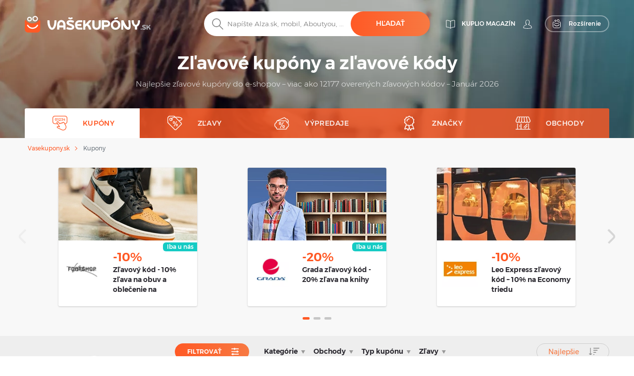

--- FILE ---
content_type: text/html; charset=UTF-8
request_url: https://vasekupony.sk/share
body_size: -109
content:
<div id="popup-share" class="popover share" role="tooltip">
    <div class="arrow-own share"></div>
    <p class="fs-14">Poslať e-mailom, alebo zdielať</p>
    <div class="row">
        <div class="col-12 text-center">
            <a href="mailto:?body=https://vasekupony.sk/kupony"
               class="social-share email btn-circle-icon mr-2">
                <img src="/assets/images/sk/svg/global/Orange/Email.svg"
                     class="i-l i-p-2"
                     data-color="#FFFFFF">
            </a>

            <a href="https://www.facebook.com/Vasekupony.sk/"
               target="_blank"               class=" facebook btn-circle-icon mr-2">
                <img src="/assets/images/sk/svg/social/Facebook.svg"
                     class="i-l i-p-2"
                     data-color="#FFFFFF">
            </a>
        </div>
    </div>
</div>



--- FILE ---
content_type: text/html; charset=UTF-8
request_url: https://vasekupony.sk/user/user-info
body_size: 16542
content:
<!DOCTYPE html>
    

<html lang="sk">

<head>
            <title>Prihláste sa do svojho účtu - Vašekupóny.sk</title>
    <meta charset="utf-8">
    <meta http-equiv="X-UA-Compatible" content="IE=edge">
    <meta name="viewport" content="width=device-width, initial-scale=1">
    <meta name="include_mode" content="async" />
                    
    <link rel="icon" type="image/x-icon" href="/assets/images/favicon.ico">

    <style>
        
        @font-face {
            font-family: "Montserrat";
            font-style: normal;
            font-weight: 300;
            src: url("/assets/fonts/sk/Montserrat-Light.sk.woff2") format("woff2"), url("/assets/fonts/sk/Montserrat-Light.sk.woff") format("woff");
            font-display: fallback;
        }

        @font-face {
            font-family: "Montserrat";
            font-style: normal;
            font-weight: 400;
            src: url("/assets/fonts/sk/Montserrat-Regular.sk.woff2") format("woff2"), url("/assets/fonts/sk/Montserrat-Regular.sk.woff") format("woff");
            font-display: fallback;
        }

        @font-face {
            font-family: "Montserrat";
            font-style: normal;
            font-weight: 500;
            src: url("/assets/fonts/sk/Montserrat-Medium.sk.woff2") format("woff2"), url("/assets/fonts/sk/Montserrat-Medium.sk.woff") format("woff");
            font-display: fallback;
        }

        @font-face {
            font-family: "Montserrat";
            font-style: normal;
            font-weight: 700;
            src: url("/assets/fonts/sk/Montserrat-SemiBold.sk.woff2") format("woff2"), url("/assets/fonts/sk/Montserrat-SemiBold.sk.woff") format("woff");
            font-display: fallback;
        }

        @font-face {
            font-family: "Montserrat";
            font-style: normal;
            font-weight: 800;
            src: url("/assets/fonts/sk/Montserrat-Bold.sk.woff2") format("woff2"), url("/assets/fonts/sk/Montserrat-Bold.sk.woff") format("woff");
            font-display: fallback;
        }
    </style>


    
    
                <!-- Google Tag Manager -->
        <script>window.addEventListener('load', function(){setTimeout(function(){(function(w,d,s,l,i){w[l]=w[l]||[];w[l].push({'gtm.start':
                        new Date().getTime(),event:'gtm.js'});var f=d.getElementsByTagName(s)[0],
                    j=d.createElement(s),dl=l!='dataLayer'?'&l='+l:'';j.async=true;j.src=
                    'https://www.googletagmanager.com/gtm.js?id='+i+dl;f.parentNode.insertBefore(j,f);})(window,document,'script','dataLayer','GTM-MTBSG2S');}, 3000);
            });</script>
        <!-- End Google Tag Manager -->
        
        <link rel="stylesheet" href="/build/global.29db97b8.css">
    
    
    
    <script type="text/javascript">
        const currentLocale = 'sk';
    </script>
</head>

<body class=login>
                <!-- Google Tag Manager (noscript) -->
        <noscript><iframe src='https://www.googletagmanager.com/ns.html?id=GTM-MTBSG2S'
height='0' width='0' style='display:none;visibility:hidden'></iframe></noscript>
        <!-- End Google Tag Manager (noscript) -->
        
    
        <div class="modal fade" id="modal-show-sale"></div>
        <div class="modal fade person-conditions-modal" id="person-conditions-modal"></div>
    <div class="modal fade person-conditions-send-modal" id="person-conditions-send-modal"></div>
        <header>
                

    <div class="header-container auto-resize position-relative ">
        <div class="overlay-bg" style="position: absolute;left: 0;top: 0;right: 0;bottom: 0;">
            <picture>
                <source type="image/webp" srcset="/assets/images/sk/bg-homepage-mobile.webp 576w, /assets/images/sk/bg-homepage-tablet.webp 991w, /assets/images/sk/bg-homepage.webp 2000w">
                <img fetchpriority="high" style="width: 100%;height: 100%;background-position: center;object-fit: cover;object-position: center;" alt="" src="/assets/images/sk/bg-homepage.avif">
            </picture>
        </div>
                <div class="container pos-relative navigation-template-append">

                        
<div class="row nav-header ">
    <div class="col-7 col-md-4 col-lg-5 brand-logo">
        <a href="/"
           class="svg ">
            <img src="/assets/images/sk/svg/logo/kuplio_white.svg"
                 alt="Vašekupóny.sk – prejsť na hlavnú stránku" loading="lazy"
                 class="object light " loading="lazy">
            <img src="/assets/images/sk/svg/logo/kuplio_black.svg"
                 alt="Vašekupóny.sk – prejsť na hlavnú stránku" loading="lazy"
                 class="object dark " loading="lazy">
        </a>
    </div>

            <div class="col-5 col-md-8 col-lg-7 header-right">
            <div class="d-none d-md-block">
                                    <a href="/blog" class="s31-header-icon" alt="KUPLIO magazín">
                        <svg width="19px" height="18px" class="s31-noHover" viewBox="0 0 19 18" version="1.1" role="img" aria-label="[title]">
                            <title>KUPLIO magazín</title>
                            <g id="Desktop" stroke="none" stroke-width="1" fill="none" fill-rule="evenodd" stroke-linejoin="round">
                                <g id="KUPLIO---Header---Vyhledávač" transform="translate(-1215.000000, -36.000000)" stroke="#FFFFFF">
                                    <g id="v5" transform="translate(1216.000000, 28.000000)">
                                        <g id="Group-9" transform="translate(0.000000, 9.000000)">
                                            <path d="M8.50464067,2.00118412 C4.20027855,-0.475322841 0.0236768802,0.0759696379 0.0236768802,0.0759696379 L0.0236768802,13.8653847 C4.77377994,13.454354 7.86588579,15.6166688 8.5,16.190549 L8.5,16.1988833 C8.50146797,16.1975574 8.5031727,16.1960421 8.50464067,16.1947162 C8.50610864,16.1960421 8.50781337,16.1975574 8.50928134,16.1988833 L8.50928134,16.190549 C9.14334819,15.6166688 12.2355014,13.454354 16.9856045,13.8653847 L16.9856045,0.0759696379 C16.9856045,0.0759696379 12.8090028,-0.475322841 8.50464067,2.00118412 Z" id="Stroke-3"></path>
                                            <path d="M8.52810446,1.99736741 C8.52810446,10.6817117 8.52810446,15.3992559 8.52810446,16.15" id="Stroke-7" stroke-linecap="round"></path>
                                        </g>
                                    </g>
                                </g>
                            </g>
                        </svg>
                        <span class="header-link">KUPLIO magazín</span>
                    </a>
                

                <div class="body-user d-inline-block">
                                        <a href="#" class="popup-login btn p-0 text-center align-middle s31-noHover"
                       data-content=" "
                       data-placement="bottom"
                       data-toggle="popover"
                       alt=" ">
                        <svg id="account" version="1.1" id="Layer_1" x="0px" y="0px" class="s31-noHover" width="18px" height="18px"
                              viewBox="0 0 18 18" style="enable-background:new 0 0 18 18;" xml:space="preserve"  role="img" aria-label="[title]">
                              <title> </title>
                              <style type="text/css">
                                   .ava0{fill-rule:evenodd;clip-rule:evenodd;fill:#fff;}
                              </style>
                              <g id="Page-1">
                                   <g id="Artboard" transform="translate(-299.000000, -52.000000)">
                                        <g id="Fill-1">
                                             <path id="path-1_00000052095948971941674520000008342075283685877383_" class="ava0" d="M308,69.1c2,0,4.2-0.2,7.1-0.7
                                                  c0.3-0.1,0.6-0.2,0.6-0.4c0-0.1,0-0.1,0-0.2v-0.1c0-1-0.4-1.9-1.1-2.9c-0.6-0.7-1.5-1.1-2.6-1.5c-0.8-0.3-1.6-0.7-2.3-1.2
                                                  l-0.4-0.3l0.3-0.4c0.4-0.4,0.6-0.9,0.8-1.5l0-0.1l0.1-0.1c0.4-0.4,0.9-1.2,0.9-1.9c0-0.2,0-0.4,0-0.4l-0.3,0l0-2
                                                  c0,0,0-1.1-0.7-1.8c-0.5-0.5-1.3-0.8-2.3-0.8c-1,0-1.7,0.3-2.3,0.8c-0.7,0.7-0.7,1.8-0.7,1.8l0,2l-0.3,0c0,0.1,0,0.2,0,0.4
                                                  c0,0.7,0.4,1.5,0.9,1.9l0.1,0.1l0,0.1c0.1,0.6,0.4,1.1,0.8,1.5l0.3,0.4l-0.5,0.3c-0.7,0.5-1.5,0.8-2.3,1.1c-1,0.4-2,0.8-2.6,1.5
                                                  c-0.7,0.9-1.1,1.9-1.1,2.9v0.1c0,0.1,0,0.1,0,0.2c0,0.2,0.3,0.3,0.7,0.4C303.8,68.9,306,69.1,308,69.1 M308,69.9
                                                  c-2,0-4.3-0.2-7.2-0.7c-0.4-0.1-1.3-0.3-1.3-1.1c0-0.1,0-0.2,0-0.2v-0.1c0-1.2,0.4-2.3,1.2-3.4c0.7-0.9,1.8-1.3,2.9-1.8
                                                  c0.6-0.3,1.3-0.5,1.8-0.8c-0.3-0.4-0.5-0.9-0.6-1.4c-0.5-0.5-1-1.5-1-2.4c0-0.5,0-0.8,0.3-1.1c0,0,0,0,0.1-0.1l0-1.3
                                                  c0,0,0-1.4,1-2.4c0.7-0.7,1.6-1,2.9-1c1.2,0,2.2,0.3,2.9,1c1,1,1,2.3,1,2.4l0,1.3c0,0,0.1,0,0.1,0.1c0.2,0.2,0.3,0.6,0.3,1.1
                                                  c0,0.9-0.5,1.8-1,2.4c-0.1,0.5-0.3,1-0.6,1.4c0.5,0.3,1.2,0.6,1.8,0.8c1.1,0.4,2.2,0.9,2.9,1.8c0.8,1.1,1.2,2.2,1.2,3.4v0.1
                                                  c0,0.1,0,0.2,0,0.2c0,0.8-0.9,1-1.3,1.1C312.3,69.7,310.1,69.9,308,69.9C308,69.9,308,69.9,308,69.9z"/>
                                        </g>
                                   </g>
                              </g>
                        </svg>
                        <span class="header-link"> </span>
                    </a>
                                </div>
                                <a href="/rozsirenie-do-vyhladavaca" class="searcher btn btn-transparent-white with-icon p-0 text-center align-middle s31-noHover"
                    data-content=" "
                    data-placement="bottom"
                    data-toggle="popover">
                    <svg width="18px" height="18px" viewBox="0 0 17 18" class="s31-noHover" version="1.1" xmlns="http://www.w3.org/2000/svg" xmlns:xlink="http://www.w3.org/1999/xlink">
                        <g id="Desktop" stroke="none" stroke-width="1" fill="none" fill-rule="evenodd">
                            <path d="M13.8615909,5.22265909 C13.8615909,5.22265909 12.4877273,8.44743182 7.53045455,8.44743182 C2.25818182,8.44743182 1.13204545,5.22265909 1.13204545,5.22265909 C0.506818182,5.22265909 3.70370401e-13,5.72947727 3.70370401e-13,6.35493182 L3.70370401e-13,14.0928864 C3.70370401e-13,15.8490227 1.42340909,17.2728864 3.17977273,17.2728864 L11.8140909,17.2728864 C13.5702273,17.2728864 14.9936364,15.8490227 14.9936364,14.0928864 L14.9936364,6.35493182 C14.9936364,5.72947727 14.4868182,5.22265909 13.8615909,5.22265909" id="Fill-1" stroke="#FFFFFF" stroke-linecap="round"></path>
                            <path d="M12.9057707,10.9345059 C11.7809612,12.826719 9.71614558,14 7.50391034,14 C5.28697273,14 3.21745476,12.8212777 2.09452613,10.9213561 C1.95768684,10.6901007 1.96379994,10.3887886 2.14930888,10.1940352 C2.4420321,9.88682835 2.91532677,9.96187298 3.11024047,10.2962864 C4.01615421,11.849325 5.6998418,12.8142494 7.50391034,12.8142494 C9.30821401,12.8142494 10.9916665,11.849325 11.8978153,10.2962864 C12.0663957,10.0067637 12.4435267,9.91176765 12.7322529,10.0908772 C13.0151011,10.2661325 13.0752916,10.6495177 12.9057707,10.9345059" id="Fill-4" fill="#FFFFFF"></path>
                            <path d="M10.4999545,0.972299644 C9.6575446,0.972299644 8.97229588,1.65773337 8.97229588,2.4998928 C8.97229588,3.34226663 9.6575446,4.02770036 10.4999545,4.02770036 C11.3423645,4.02770036 12.0276132,3.34226663 12.0276132,2.4998928 C12.0276132,1.65773337 11.3423645,0.972299644 10.4999545,0.972299644 M10.4999545,5 C9.12130961,5 7.99995455,3.87847862 7.99995455,2.4998928 C7.99995455,1.12152138 9.12130961,0 10.4999545,0 C11.8785995,0 12.9999545,1.12152138 12.9999545,2.4998928 C12.9999545,3.87847862 11.8785995,5 10.4999545,5" id="Fill-6" fill="#FFFFFF"></path>
                            <path d="M4.99995455,1.91992495 C4.40435661,1.91992495 3.91992615,2.4045337 3.91992615,3.00010143 C3.91992615,3.5954663 4.40435661,4.08007505 4.99995455,4.08007505 C5.59555248,4.08007505 6.07998295,3.5954663 6.07998295,3.00010143 C6.07998295,2.4045337 5.59555248,1.91992495 4.99995455,1.91992495 M4.99995455,5 C3.89700293,5 2.99995455,4.10279426 2.99995455,3.00010143 C2.99995455,1.89720574 3.89700293,1 4.99995455,1 C6.10290616,1 6.99995455,1.89720574 6.99995455,3.00010143 C6.99995455,4.10279426 6.10290616,5 4.99995455,5" id="Fill-8" fill="#FFFFFF"></path>
                        </g>
                    </svg>
                    <span>Rozšírenie</span>
                </a>
                            </div>
            <div class="d-block d-md-none">
                <a class="search-icon align-middle">
                    <img src="/assets/images/sk/svg/global/Search%20Grey.svg"
                         alt="Vyhľadávanie – ikona lupy" class="object icon i-m"
                         loading="lazy" width="24" height="24">
                </a>
                <div class="nav-toggler-search-icon d-none align-middle">
                    <span></span>
                    <span></span>
                    <span></span>
                    <span></span>
                </div>
                <a id="profile-main-header"
                   class="profile  mr-lg-3">
                    <img src="/assets/images/sk/svg/global/Avatar.svg"
                         class="object icon" loading="lazy"
                         width="24" height="24">
                    <img src="/assets/images/sk/svg/global/Avatar%20Grey.svg"
                         class="object icon sticky-icon" loading="lazy"
                         width="24" height="24">
                </a>
                 <a class="searcher-mobile" href="/rozsirenie-do-vyhladavaca" alt="Vyhledávač">
                    <svg width="28px" height="28px" class="s31-noHover" viewBox="0 0 17 18" version="1.1" xmlns="http://www.w3.org/2000/svg" xmlns:xlink="http://www.w3.org/1999/xlink">
                        <g id="Desktop" stroke="none" stroke-width="1" fill="none" fill-rule="evenodd">
                            <path d="M13.8615909,5.22265909 C13.8615909,5.22265909 12.4877273,8.44743182 7.53045455,8.44743182 C2.25818182,8.44743182 1.13204545,5.22265909 1.13204545,5.22265909 C0.506818182,5.22265909 3.70370401e-13,5.72947727 3.70370401e-13,6.35493182 L3.70370401e-13,14.0928864 C3.70370401e-13,15.8490227 1.42340909,17.2728864 3.17977273,17.2728864 L11.8140909,17.2728864 C13.5702273,17.2728864 14.9936364,15.8490227 14.9936364,14.0928864 L14.9936364,6.35493182 C14.9936364,5.72947727 14.4868182,5.22265909 13.8615909,5.22265909" id="Fill-1" stroke="#FFFFFF" stroke-linecap="round"></path>
                            <path d="M12.9057707,10.9345059 C11.7809612,12.826719 9.71614558,14 7.50391034,14 C5.28697273,14 3.21745476,12.8212777 2.09452613,10.9213561 C1.95768684,10.6901007 1.96379994,10.3887886 2.14930888,10.1940352 C2.4420321,9.88682835 2.91532677,9.96187298 3.11024047,10.2962864 C4.01615421,11.849325 5.6998418,12.8142494 7.50391034,12.8142494 C9.30821401,12.8142494 10.9916665,11.849325 11.8978153,10.2962864 C12.0663957,10.0067637 12.4435267,9.91176765 12.7322529,10.0908772 C13.0151011,10.2661325 13.0752916,10.6495177 12.9057707,10.9345059" id="Fill-4" fill="#FFFFFF"></path>
                            <path d="M10.4999545,0.972299644 C9.6575446,0.972299644 8.97229588,1.65773337 8.97229588,2.4998928 C8.97229588,3.34226663 9.6575446,4.02770036 10.4999545,4.02770036 C11.3423645,4.02770036 12.0276132,3.34226663 12.0276132,2.4998928 C12.0276132,1.65773337 11.3423645,0.972299644 10.4999545,0.972299644 M10.4999545,5 C9.12130961,5 7.99995455,3.87847862 7.99995455,2.4998928 C7.99995455,1.12152138 9.12130961,0 10.4999545,0 C11.8785995,0 12.9999545,1.12152138 12.9999545,2.4998928 C12.9999545,3.87847862 11.8785995,5 10.4999545,5" id="Fill-6" fill="#FFFFFF"></path>
                            <path d="M4.99995455,1.91992495 C4.40435661,1.91992495 3.91992615,2.4045337 3.91992615,3.00010143 C3.91992615,3.5954663 4.40435661,4.08007505 4.99995455,4.08007505 C5.59555248,4.08007505 6.07998295,3.5954663 6.07998295,3.00010143 C6.07998295,2.4045337 5.59555248,1.91992495 4.99995455,1.91992495 M4.99995455,5 C3.89700293,5 2.99995455,4.10279426 2.99995455,3.00010143 C2.99995455,1.89720574 3.89700293,1 4.99995455,1 C6.10290616,1 6.99995455,1.89720574 6.99995455,3.00010143 C6.99995455,4.10279426 6.10290616,5 4.99995455,5" id="Fill-8" fill="#FFFFFF"></path>
                        </g>
                    </svg>
                </a>
                                <div id="nav-toggler-header" class="nav-toggler-profile d-none align-middle">
                    <span></span>
                    <span></span>
                    <span></span>
                    <span></span>
                </div>
                <div id="nav-toggler-icon"
                     class="nav-toggler align-middle ">
                    <span></span>
                    <span></span>
                    <span></span>
                    <span></span>
                </div>
            </div>
        </div>
    </div>

            <div class="row text-center">
            <div class="col-12">
                <h1 class="mt-md-3 mb-1 mb-lg-0 mt-5 set-lh-2">Najlepšie zľavy pre Vaše nákupy                </h1>
                <h2 class="subtitle">Nájdite najlepšie zľavové kupóny každý deň a nakupujte lacnejšie</h2>
                <form class="search-form">
                    <div class="form-block d-flex">
                        <img src="/assets/images/sk/svg/search.svg"
                             alt="Hľadať" class="object icon ic-red"
                             loading="lazy" width="24" height="24">
                        <input type="text" placeholder="Napíšte Alza.sk, mobil, Aboutyou, ..."
                               class="search"
                               data-placeholder="Začnite tu ..."
                               id="search-autocomplete">
                        <button class="btn btn-solid">Hľadať</button>
                    </div>
                </form>
                <span class="search-text d-lg-none">Napíšte Alza.sk, mobil, Aboutyou, ...</span>
            </div>
        </div>
    

            <template id="header-navigation-template">
                <div class="row menu-row">
                    <nav class="main-menu mobile-fixed">
                        <ul>
                            <li class="li-main " id="coupons-menu">
                                <a class="sub-link-arrow">
                                    <img src="/assets/images/sk/svg/arrow-back-white.svg" class="icon i-arrow-left" width="24" height="24">
                                </a>
                                <a href="/kupony" class="svg">
                                    <img src="/assets/images/sk/svg/global/Coupon Code.svg"
                                         data-path="/assets/images/sk/svg/global/Coupon Code Orange.svg"
                                         data-callback-path="/assets/images/sk/svg/global/Coupon Code.svg"
                                         class="icon" width="24" height="24" loading="lazy">
                                    <span class="ml-3">Kupóny</span>
                                </a>
                                <a href="/kupony" class="sub-link-open">
                                    <span class="arrow-right"></span>
                                </a>
                            </li>

                            <li class="li-main " id="products-menu">
                                <a class="sub-link-arrow">
                                    <img src="/assets/images/sk/svg/arrow-back-white.svg" class="icon i-arrow-left" width="24" height="24">
                                </a>
                                <a href="/zlavy" class="svg">
                                    <img src="/assets/images/sk/svg/global/Tag.svg"
                                         data-path="/assets/images/sk/svg/global/Tag Orange.svg"
                                         data-callback-path="/assets/images/sk/svg/global/Tag.svg"
                                         class="icon" width="24" height="24" loading="lazy">
                                    <span class="ml-3">Zľavy</span>
                                </a>
                                <a class="sub-link">
                                    <span class="arrow-right"></span>
                                </a>
                                <ul class="submenu">
                                                                                                                <li>
                                            <a class="sub-link-arrow">
                                                <img src="/assets/images/sk/svg/arrow-back-white.svg" class="icon i-arrow-left" width="24" height="24" loading="lazy">
                                            </a>
                                            <a href="/zlavy/moda" class="svg">
                                                <img src="                                            "
                                                     class="icon" width="24" height="24" loading="lazy">
                                                <span>Móda</span>
                                                <span class="count ml-2">(41657)</span>
                                            </a>
                                            <a class="sub-link"
                                               >
                                                <span class="arrow-right"></span>
                                            </a>
                                            <ul class="submenu">
                                                                                                    <li class="ml-0">
                                                        <a class="sub-link-arrow">
                                                            <img src="/assets/images/sk/svg/arrow-back-white.svg" class="icon i-arrow-left" loading="lazy">
                                                        </a>
                                                        <a href="/zlavy/hodinky-a-sperky" class="svg">
                                                            <span>Hodinky a šperky</span>
                                                        </a>
                                                        <a  class="sub-link">
                                                            <span class="arrow-right"></span>
                                                        </a>
                                                        <ul class="submenu">
                                                                                                                            <li>
                                                                    <a class="sub-link-arrow">
                                                                        <img src="/assets/images/sk/svg/arrow-back-white.svg" class="icon i-arrow-left" loading="lazy" width="24" height="24">
                                                                    </a>
                                                                    <a href="/zlavy/damske-hodinky-a-sperky" class="svg">
                                                                        <span>Dámske hodinky a šperky</span>
                                                                    </a>
                                                                    <a href="/zlavy/damske-hodinky-a-sperky" class="link">
                                                                        <span class="arrow-right"></span>
                                                                    </a>
                                                                </li>
                                                                                                                    </ul>
                                                    </li>
                                                                                                    <li class="ml-0">
                                                        <a class="sub-link-arrow">
                                                            <img src="/assets/images/sk/svg/arrow-back-white.svg" class="icon i-arrow-left" loading="lazy">
                                                        </a>
                                                        <a href="/zlavy/obuv" class="svg">
                                                            <span>Obuv</span>
                                                        </a>
                                                        <a  class="sub-link">
                                                            <span class="arrow-right"></span>
                                                        </a>
                                                        <ul class="submenu">
                                                                                                                            <li>
                                                                    <a class="sub-link-arrow">
                                                                        <img src="/assets/images/sk/svg/arrow-back-white.svg" class="icon i-arrow-left" loading="lazy" width="24" height="24">
                                                                    </a>
                                                                    <a href="/zlavy/doplnky-k-obuvi" class="svg">
                                                                        <span>Doplnky k obuvi</span>
                                                                    </a>
                                                                    <a href="/zlavy/doplnky-k-obuvi" class="link">
                                                                        <span class="arrow-right"></span>
                                                                    </a>
                                                                </li>
                                                                                                                            <li>
                                                                    <a class="sub-link-arrow">
                                                                        <img src="/assets/images/sk/svg/arrow-back-white.svg" class="icon i-arrow-left" loading="lazy" width="24" height="24">
                                                                    </a>
                                                                    <a href="/zlavy/panska-obuv" class="svg">
                                                                        <span>Pánska obuv</span>
                                                                    </a>
                                                                    <a href="/zlavy/panska-obuv" class="link">
                                                                        <span class="arrow-right"></span>
                                                                    </a>
                                                                </li>
                                                                                                                            <li>
                                                                    <a class="sub-link-arrow">
                                                                        <img src="/assets/images/sk/svg/arrow-back-white.svg" class="icon i-arrow-left" loading="lazy" width="24" height="24">
                                                                    </a>
                                                                    <a href="/zlavy/damska-obuv" class="svg">
                                                                        <span>Dámska obuv</span>
                                                                    </a>
                                                                    <a href="/zlavy/damska-obuv" class="link">
                                                                        <span class="arrow-right"></span>
                                                                    </a>
                                                                </li>
                                                                                                                    </ul>
                                                    </li>
                                                                                                    <li class="ml-0">
                                                        <a class="sub-link-arrow">
                                                            <img src="/assets/images/sk/svg/arrow-back-white.svg" class="icon i-arrow-left" loading="lazy">
                                                        </a>
                                                        <a href="/zlavy/modne-doplnky" class="svg">
                                                            <span>Módne doplnky</span>
                                                        </a>
                                                        <a  class="sub-link">
                                                            <span class="arrow-right"></span>
                                                        </a>
                                                        <ul class="submenu">
                                                                                                                            <li>
                                                                    <a class="sub-link-arrow">
                                                                        <img src="/assets/images/sk/svg/arrow-back-white.svg" class="icon i-arrow-left" loading="lazy" width="24" height="24">
                                                                    </a>
                                                                    <a href="/zlavy/damske-doplnky" class="svg">
                                                                        <span>Dámske doplnky</span>
                                                                    </a>
                                                                    <a href="/zlavy/damske-doplnky" class="link">
                                                                        <span class="arrow-right"></span>
                                                                    </a>
                                                                </li>
                                                                                                                            <li>
                                                                    <a class="sub-link-arrow">
                                                                        <img src="/assets/images/sk/svg/arrow-back-white.svg" class="icon i-arrow-left" loading="lazy" width="24" height="24">
                                                                    </a>
                                                                    <a href="/zlavy/panske-doplnky" class="svg">
                                                                        <span>Pánske doplnky</span>
                                                                    </a>
                                                                    <a href="/zlavy/panske-doplnky" class="link">
                                                                        <span class="arrow-right"></span>
                                                                    </a>
                                                                </li>
                                                                                                                            <li>
                                                                    <a class="sub-link-arrow">
                                                                        <img src="/assets/images/sk/svg/arrow-back-white.svg" class="icon i-arrow-left" loading="lazy" width="24" height="24">
                                                                    </a>
                                                                    <a href="/zlavy/detske-doplnky" class="svg">
                                                                        <span>Detské doplnky</span>
                                                                    </a>
                                                                    <a href="/zlavy/detske-doplnky" class="link">
                                                                        <span class="arrow-right"></span>
                                                                    </a>
                                                                </li>
                                                                                                                    </ul>
                                                    </li>
                                                                                                    <li class="ml-0">
                                                        <a class="sub-link-arrow">
                                                            <img src="/assets/images/sk/svg/arrow-back-white.svg" class="icon i-arrow-left" loading="lazy">
                                                        </a>
                                                        <a href="/zlavy/oblecenie" class="svg">
                                                            <span>Oblečenie</span>
                                                        </a>
                                                        <a  class="sub-link">
                                                            <span class="arrow-right"></span>
                                                        </a>
                                                        <ul class="submenu">
                                                                                                                            <li>
                                                                    <a class="sub-link-arrow">
                                                                        <img src="/assets/images/sk/svg/arrow-back-white.svg" class="icon i-arrow-left" loading="lazy" width="24" height="24">
                                                                    </a>
                                                                    <a href="/zlavy/damske-oblecenie" class="svg">
                                                                        <span>Dámske oblečenie</span>
                                                                    </a>
                                                                    <a href="/zlavy/damske-oblecenie" class="link">
                                                                        <span class="arrow-right"></span>
                                                                    </a>
                                                                </li>
                                                                                                                            <li>
                                                                    <a class="sub-link-arrow">
                                                                        <img src="/assets/images/sk/svg/arrow-back-white.svg" class="icon i-arrow-left" loading="lazy" width="24" height="24">
                                                                    </a>
                                                                    <a href="/zlavy/panske-oblecenie" class="svg">
                                                                        <span>Pánske oblečenie</span>
                                                                    </a>
                                                                    <a href="/zlavy/panske-oblecenie" class="link">
                                                                        <span class="arrow-right"></span>
                                                                    </a>
                                                                </li>
                                                                                                                            <li>
                                                                    <a class="sub-link-arrow">
                                                                        <img src="/assets/images/sk/svg/arrow-back-white.svg" class="icon i-arrow-left" loading="lazy" width="24" height="24">
                                                                    </a>
                                                                    <a href="/zlavy/detske-oblecenie" class="svg">
                                                                        <span>Detské oblečenie</span>
                                                                    </a>
                                                                    <a href="/zlavy/detske-oblecenie" class="link">
                                                                        <span class="arrow-right"></span>
                                                                    </a>
                                                                </li>
                                                                                                                    </ul>
                                                    </li>
                                                                                            </ul>
                                        </li>
                                                                            <li>
                                            <a class="sub-link-arrow">
                                                <img src="/assets/images/sk/svg/arrow-back-white.svg" class="icon i-arrow-left" width="24" height="24" loading="lazy">
                                            </a>
                                            <a href="/zlavy/krasa-a-zdravie" class="svg">
                                                <img src="                                            "
                                                     class="icon" width="24" height="24" loading="lazy">
                                                <span>Krása a zdravie</span>
                                                <span class="count ml-2">(35402)</span>
                                            </a>
                                            <a class="sub-link"
                                               >
                                                <span class="arrow-right"></span>
                                            </a>
                                            <ul class="submenu">
                                                                                                    <li class="ml-0">
                                                        <a class="sub-link-arrow">
                                                            <img src="/assets/images/sk/svg/arrow-back-white.svg" class="icon i-arrow-left" loading="lazy">
                                                        </a>
                                                        <a href="/zlavy/lieky-a-vitaminy" class="svg">
                                                            <span>Lieky a vitamíny</span>
                                                        </a>
                                                        <a  class="sub-link">
                                                            <span class="arrow-right"></span>
                                                        </a>
                                                        <ul class="submenu">
                                                                                                                            <li>
                                                                    <a class="sub-link-arrow">
                                                                        <img src="/assets/images/sk/svg/arrow-back-white.svg" class="icon i-arrow-left" loading="lazy" width="24" height="24">
                                                                    </a>
                                                                    <a href="/zlavy/zdravotnicke-potreby" class="svg">
                                                                        <span>Zdravotnícke potreby</span>
                                                                    </a>
                                                                    <a href="/zlavy/zdravotnicke-potreby" class="link">
                                                                        <span class="arrow-right"></span>
                                                                    </a>
                                                                </li>
                                                                                                                            <li>
                                                                    <a class="sub-link-arrow">
                                                                        <img src="/assets/images/sk/svg/arrow-back-white.svg" class="icon i-arrow-left" loading="lazy" width="24" height="24">
                                                                    </a>
                                                                    <a href="/zlavy/volnopredajne-lieky" class="svg">
                                                                        <span>Voľnopredajné lieky</span>
                                                                    </a>
                                                                    <a href="/zlavy/volnopredajne-lieky" class="link">
                                                                        <span class="arrow-right"></span>
                                                                    </a>
                                                                </li>
                                                                                                                            <li>
                                                                    <a class="sub-link-arrow">
                                                                        <img src="/assets/images/sk/svg/arrow-back-white.svg" class="icon i-arrow-left" loading="lazy" width="24" height="24">
                                                                    </a>
                                                                    <a href="/zlavy/lieky-a-vitaminy-pre-deti-a-mamicky" class="svg">
                                                                        <span>Dieťa a mamičky</span>
                                                                    </a>
                                                                    <a href="/zlavy/lieky-a-vitaminy-pre-deti-a-mamicky" class="link">
                                                                        <span class="arrow-right"></span>
                                                                    </a>
                                                                </li>
                                                                                                                            <li>
                                                                    <a class="sub-link-arrow">
                                                                        <img src="/assets/images/sk/svg/arrow-back-white.svg" class="icon i-arrow-left" loading="lazy" width="24" height="24">
                                                                    </a>
                                                                    <a href="/zlavy/vitaminy-a-mineraly" class="svg">
                                                                        <span>Vitamíny a minerály</span>
                                                                    </a>
                                                                    <a href="/zlavy/vitaminy-a-mineraly" class="link">
                                                                        <span class="arrow-right"></span>
                                                                    </a>
                                                                </li>
                                                                                                                            <li>
                                                                    <a class="sub-link-arrow">
                                                                        <img src="/assets/images/sk/svg/arrow-back-white.svg" class="icon i-arrow-left" loading="lazy" width="24" height="24">
                                                                    </a>
                                                                    <a href="/zlavy/doplnky-stravy" class="svg">
                                                                        <span>Doplnky stravy</span>
                                                                    </a>
                                                                    <a href="/zlavy/doplnky-stravy" class="link">
                                                                        <span class="arrow-right"></span>
                                                                    </a>
                                                                </li>
                                                                                                                    </ul>
                                                    </li>
                                                                                                    <li class="ml-0">
                                                        <a class="sub-link-arrow">
                                                            <img src="/assets/images/sk/svg/arrow-back-white.svg" class="icon i-arrow-left" loading="lazy">
                                                        </a>
                                                        <a href="/zlavy/parfumy" class="svg">
                                                            <span>Parfumy</span>
                                                        </a>
                                                        <a  class="sub-link">
                                                            <span class="arrow-right"></span>
                                                        </a>
                                                        <ul class="submenu">
                                                                                                                            <li>
                                                                    <a class="sub-link-arrow">
                                                                        <img src="/assets/images/sk/svg/arrow-back-white.svg" class="icon i-arrow-left" loading="lazy" width="24" height="24">
                                                                    </a>
                                                                    <a href="/zlavy/parfumy-damske" class="svg">
                                                                        <span>Parfumy dámske</span>
                                                                    </a>
                                                                    <a href="/zlavy/parfumy-damske" class="link">
                                                                        <span class="arrow-right"></span>
                                                                    </a>
                                                                </li>
                                                                                                                            <li>
                                                                    <a class="sub-link-arrow">
                                                                        <img src="/assets/images/sk/svg/arrow-back-white.svg" class="icon i-arrow-left" loading="lazy" width="24" height="24">
                                                                    </a>
                                                                    <a href="/zlavy/parfumy-panske" class="svg">
                                                                        <span>Parfumy pánske</span>
                                                                    </a>
                                                                    <a href="/zlavy/parfumy-panske" class="link">
                                                                        <span class="arrow-right"></span>
                                                                    </a>
                                                                </li>
                                                                                                                            <li>
                                                                    <a class="sub-link-arrow">
                                                                        <img src="/assets/images/sk/svg/arrow-back-white.svg" class="icon i-arrow-left" loading="lazy" width="24" height="24">
                                                                    </a>
                                                                    <a href="/zlavy/parfumy-unisex" class="svg">
                                                                        <span>Parfumy unisex</span>
                                                                    </a>
                                                                    <a href="/zlavy/parfumy-unisex" class="link">
                                                                        <span class="arrow-right"></span>
                                                                    </a>
                                                                </li>
                                                                                                                    </ul>
                                                    </li>
                                                                                                    <li class="ml-0">
                                                        <a class="sub-link-arrow">
                                                            <img src="/assets/images/sk/svg/arrow-back-white.svg" class="icon i-arrow-left" loading="lazy">
                                                        </a>
                                                        <a href="/zlavy/kozmetika" class="svg">
                                                            <span>Kozmetika</span>
                                                        </a>
                                                        <a  class="sub-link">
                                                            <span class="arrow-right"></span>
                                                        </a>
                                                        <ul class="submenu">
                                                                                                                            <li>
                                                                    <a class="sub-link-arrow">
                                                                        <img src="/assets/images/sk/svg/arrow-back-white.svg" class="icon i-arrow-left" loading="lazy" width="24" height="24">
                                                                    </a>
                                                                    <a href="/zlavy/damska-kozmetika" class="svg">
                                                                        <span>Dámska kozmetika</span>
                                                                    </a>
                                                                    <a href="/zlavy/damska-kozmetika" class="link">
                                                                        <span class="arrow-right"></span>
                                                                    </a>
                                                                </li>
                                                                                                                            <li>
                                                                    <a class="sub-link-arrow">
                                                                        <img src="/assets/images/sk/svg/arrow-back-white.svg" class="icon i-arrow-left" loading="lazy" width="24" height="24">
                                                                    </a>
                                                                    <a href="/zlavy/panska-kozmetika" class="svg">
                                                                        <span>Pánska kozmetika</span>
                                                                    </a>
                                                                    <a href="/zlavy/panska-kozmetika" class="link">
                                                                        <span class="arrow-right"></span>
                                                                    </a>
                                                                </li>
                                                                                                                            <li>
                                                                    <a class="sub-link-arrow">
                                                                        <img src="/assets/images/sk/svg/arrow-back-white.svg" class="icon i-arrow-left" loading="lazy" width="24" height="24">
                                                                    </a>
                                                                    <a href="/zlavy/detska-kozmetika" class="svg">
                                                                        <span>Detská kozmetika</span>
                                                                    </a>
                                                                    <a href="/zlavy/detska-kozmetika" class="link">
                                                                        <span class="arrow-right"></span>
                                                                    </a>
                                                                </li>
                                                                                                                            <li>
                                                                    <a class="sub-link-arrow">
                                                                        <img src="/assets/images/sk/svg/arrow-back-white.svg" class="icon i-arrow-left" loading="lazy" width="24" height="24">
                                                                    </a>
                                                                    <a href="/zlavy/darcekove-kose-s-kozmetikou" class="svg">
                                                                        <span>Darčekové koše</span>
                                                                    </a>
                                                                    <a href="/zlavy/darcekove-kose-s-kozmetikou" class="link">
                                                                        <span class="arrow-right"></span>
                                                                    </a>
                                                                </li>
                                                                                                                            <li>
                                                                    <a class="sub-link-arrow">
                                                                        <img src="/assets/images/sk/svg/arrow-back-white.svg" class="icon i-arrow-left" loading="lazy" width="24" height="24">
                                                                    </a>
                                                                    <a href="/zlavy/kozmeticke-pomocky" class="svg">
                                                                        <span>Kozmetické pomôcky</span>
                                                                    </a>
                                                                    <a href="/zlavy/kozmeticke-pomocky" class="link">
                                                                        <span class="arrow-right"></span>
                                                                    </a>
                                                                </li>
                                                                                                                    </ul>
                                                    </li>
                                                                                                    <li class="ml-0">
                                                        <a class="sub-link-arrow">
                                                            <img src="/assets/images/sk/svg/arrow-back-white.svg" class="icon i-arrow-left" loading="lazy">
                                                        </a>
                                                        <a href="/zlavy/napoje" class="svg">
                                                            <span>Nápoje</span>
                                                        </a>
                                                        <a  class="sub-link">
                                                            <span class="arrow-right"></span>
                                                        </a>
                                                        <ul class="submenu">
                                                                                                                            <li>
                                                                    <a class="sub-link-arrow">
                                                                        <img src="/assets/images/sk/svg/arrow-back-white.svg" class="icon i-arrow-left" loading="lazy" width="24" height="24">
                                                                    </a>
                                                                    <a href="/zlavy/teple-napoje" class="svg">
                                                                        <span>Teplé nápoje</span>
                                                                    </a>
                                                                    <a href="/zlavy/teple-napoje" class="link">
                                                                        <span class="arrow-right"></span>
                                                                    </a>
                                                                </li>
                                                                                                                    </ul>
                                                    </li>
                                                                                                    <li class="ml-0">
                                                        <a class="sub-link-arrow">
                                                            <img src="/assets/images/sk/svg/arrow-back-white.svg" class="icon i-arrow-left" loading="lazy">
                                                        </a>
                                                        <a href="/zlavy/drogeria" class="svg">
                                                            <span>Drogéria</span>
                                                        </a>
                                                        <a  class="sub-link">
                                                            <span class="arrow-right"></span>
                                                        </a>
                                                        <ul class="submenu">
                                                                                                                            <li>
                                                                    <a class="sub-link-arrow">
                                                                        <img src="/assets/images/sk/svg/arrow-back-white.svg" class="icon i-arrow-left" loading="lazy" width="24" height="24">
                                                                    </a>
                                                                    <a href="/zlavy/starostlivost-o-zuby" class="svg">
                                                                        <span>Starostlivosť o zuby</span>
                                                                    </a>
                                                                    <a href="/zlavy/starostlivost-o-zuby" class="link">
                                                                        <span class="arrow-right"></span>
                                                                    </a>
                                                                </li>
                                                                                                                            <li>
                                                                    <a class="sub-link-arrow">
                                                                        <img src="/assets/images/sk/svg/arrow-back-white.svg" class="icon i-arrow-left" loading="lazy" width="24" height="24">
                                                                    </a>
                                                                    <a href="/zlavy/osviezovace" class="svg">
                                                                        <span>Osviežovače</span>
                                                                    </a>
                                                                    <a href="/zlavy/osviezovace" class="link">
                                                                        <span class="arrow-right"></span>
                                                                    </a>
                                                                </li>
                                                                                                                            <li>
                                                                    <a class="sub-link-arrow">
                                                                        <img src="/assets/images/sk/svg/arrow-back-white.svg" class="icon i-arrow-left" loading="lazy" width="24" height="24">
                                                                    </a>
                                                                    <a href="/zlavy/manikura-a-pedikura" class="svg">
                                                                        <span>Manikúra a pedikúra</span>
                                                                    </a>
                                                                    <a href="/zlavy/manikura-a-pedikura" class="link">
                                                                        <span class="arrow-right"></span>
                                                                    </a>
                                                                </li>
                                                                                                                            <li>
                                                                    <a class="sub-link-arrow">
                                                                        <img src="/assets/images/sk/svg/arrow-back-white.svg" class="icon i-arrow-left" loading="lazy" width="24" height="24">
                                                                    </a>
                                                                    <a href="/zlavy/cistiace-prostriedky" class="svg">
                                                                        <span>Čistiace prostriedky</span>
                                                                    </a>
                                                                    <a href="/zlavy/cistiace-prostriedky" class="link">
                                                                        <span class="arrow-right"></span>
                                                                    </a>
                                                                </li>
                                                                                                                            <li>
                                                                    <a class="sub-link-arrow">
                                                                        <img src="/assets/images/sk/svg/arrow-back-white.svg" class="icon i-arrow-left" loading="lazy" width="24" height="24">
                                                                    </a>
                                                                    <a href="/zlavy/drogeria-pre-babatka-a-deti" class="svg">
                                                                        <span>Bábätká a deti</span>
                                                                    </a>
                                                                    <a href="/zlavy/drogeria-pre-babatka-a-deti" class="link">
                                                                        <span class="arrow-right"></span>
                                                                    </a>
                                                                </li>
                                                                                                                            <li>
                                                                    <a class="sub-link-arrow">
                                                                        <img src="/assets/images/sk/svg/arrow-back-white.svg" class="icon i-arrow-left" loading="lazy" width="24" height="24">
                                                                    </a>
                                                                    <a href="/zlavy/hygienicke-potreby" class="svg">
                                                                        <span>Hygienické potreby</span>
                                                                    </a>
                                                                    <a href="/zlavy/hygienicke-potreby" class="link">
                                                                        <span class="arrow-right"></span>
                                                                    </a>
                                                                </li>
                                                                                                                            <li>
                                                                    <a class="sub-link-arrow">
                                                                        <img src="/assets/images/sk/svg/arrow-back-white.svg" class="icon i-arrow-left" loading="lazy" width="24" height="24">
                                                                    </a>
                                                                    <a href="/zlavy/pracie-prostriedky" class="svg">
                                                                        <span>Pracie prostriedky</span>
                                                                    </a>
                                                                    <a href="/zlavy/pracie-prostriedky" class="link">
                                                                        <span class="arrow-right"></span>
                                                                    </a>
                                                                </li>
                                                                                                                    </ul>
                                                    </li>
                                                                                            </ul>
                                        </li>
                                                                            <li>
                                            <a class="sub-link-arrow">
                                                <img src="/assets/images/sk/svg/arrow-back-white.svg" class="icon i-arrow-left" width="24" height="24" loading="lazy">
                                            </a>
                                            <a href="/zlavy/byvanie" class="svg">
                                                <img src="                                            "
                                                     class="icon" width="24" height="24" loading="lazy">
                                                <span>Bývanie</span>
                                                <span class="count ml-2">(18995)</span>
                                            </a>
                                            <a class="sub-link"
                                               >
                                                <span class="arrow-right"></span>
                                            </a>
                                            <ul class="submenu">
                                                                                                    <li class="ml-0">
                                                        <a class="sub-link-arrow">
                                                            <img src="/assets/images/sk/svg/arrow-back-white.svg" class="icon i-arrow-left" loading="lazy">
                                                        </a>
                                                        <a href="/zlavy/zahrada" class="svg">
                                                            <span>Záhrada</span>
                                                        </a>
                                                        <a  class="sub-link">
                                                            <span class="arrow-right"></span>
                                                        </a>
                                                        <ul class="submenu">
                                                                                                                            <li>
                                                                    <a class="sub-link-arrow">
                                                                        <img src="/assets/images/sk/svg/arrow-back-white.svg" class="icon i-arrow-left" loading="lazy" width="24" height="24">
                                                                    </a>
                                                                    <a href="/zlavy/zahradkarstvo" class="svg">
                                                                        <span>Záhradkárstvo</span>
                                                                    </a>
                                                                    <a href="/zlavy/zahradkarstvo" class="link">
                                                                        <span class="arrow-right"></span>
                                                                    </a>
                                                                </li>
                                                                                                                            <li>
                                                                    <a class="sub-link-arrow">
                                                                        <img src="/assets/images/sk/svg/arrow-back-white.svg" class="icon i-arrow-left" loading="lazy" width="24" height="24">
                                                                    </a>
                                                                    <a href="/zlavy/kosacky-a-zahradna-technika" class="svg">
                                                                        <span>Záhradná technika</span>
                                                                    </a>
                                                                    <a href="/zlavy/kosacky-a-zahradna-technika" class="link">
                                                                        <span class="arrow-right"></span>
                                                                    </a>
                                                                </li>
                                                                                                                            <li>
                                                                    <a class="sub-link-arrow">
                                                                        <img src="/assets/images/sk/svg/arrow-back-white.svg" class="icon i-arrow-left" loading="lazy" width="24" height="24">
                                                                    </a>
                                                                    <a href="/zlavy/bazeny" class="svg">
                                                                        <span>Bazény</span>
                                                                    </a>
                                                                    <a href="/zlavy/bazeny" class="link">
                                                                        <span class="arrow-right"></span>
                                                                    </a>
                                                                </li>
                                                                                                                            <li>
                                                                    <a class="sub-link-arrow">
                                                                        <img src="/assets/images/sk/svg/arrow-back-white.svg" class="icon i-arrow-left" loading="lazy" width="24" height="24">
                                                                    </a>
                                                                    <a href="/zlavy/zahradna-architektura" class="svg">
                                                                        <span>Záhradná architektúra</span>
                                                                    </a>
                                                                    <a href="/zlavy/zahradna-architektura" class="link">
                                                                        <span class="arrow-right"></span>
                                                                    </a>
                                                                </li>
                                                                                                                            <li>
                                                                    <a class="sub-link-arrow">
                                                                        <img src="/assets/images/sk/svg/arrow-back-white.svg" class="icon i-arrow-left" loading="lazy" width="24" height="24">
                                                                    </a>
                                                                    <a href="/zlavy/zahradne-domceky" class="svg">
                                                                        <span>Záhradné domčeky</span>
                                                                    </a>
                                                                    <a href="/zlavy/zahradne-domceky" class="link">
                                                                        <span class="arrow-right"></span>
                                                                    </a>
                                                                </li>
                                                                                                                            <li>
                                                                    <a class="sub-link-arrow">
                                                                        <img src="/assets/images/sk/svg/arrow-back-white.svg" class="icon i-arrow-left" loading="lazy" width="24" height="24">
                                                                    </a>
                                                                    <a href="/zlavy/zahradny-nabytok" class="svg">
                                                                        <span>Záhradný nábytok</span>
                                                                    </a>
                                                                    <a href="/zlavy/zahradny-nabytok" class="link">
                                                                        <span class="arrow-right"></span>
                                                                    </a>
                                                                </li>
                                                                                                                            <li>
                                                                    <a class="sub-link-arrow">
                                                                        <img src="/assets/images/sk/svg/arrow-back-white.svg" class="icon i-arrow-left" loading="lazy" width="24" height="24">
                                                                    </a>
                                                                    <a href="/zlavy/zavlazovacie-systemy" class="svg">
                                                                        <span>Zavlažovacie systémy</span>
                                                                    </a>
                                                                    <a href="/zlavy/zavlazovacie-systemy" class="link">
                                                                        <span class="arrow-right"></span>
                                                                    </a>
                                                                </li>
                                                                                                                    </ul>
                                                    </li>
                                                                                                    <li class="ml-0">
                                                        <a class="sub-link-arrow">
                                                            <img src="/assets/images/sk/svg/arrow-back-white.svg" class="icon i-arrow-left" loading="lazy">
                                                        </a>
                                                        <a href="/zlavy/bytove-doplnky" class="svg">
                                                            <span>Doplnky</span>
                                                        </a>
                                                        <a  class="sub-link">
                                                            <span class="arrow-right"></span>
                                                        </a>
                                                        <ul class="submenu">
                                                                                                                            <li>
                                                                    <a class="sub-link-arrow">
                                                                        <img src="/assets/images/sk/svg/arrow-back-white.svg" class="icon i-arrow-left" loading="lazy" width="24" height="24">
                                                                    </a>
                                                                    <a href="/zlavy/potreby-na-upratovanie" class="svg">
                                                                        <span>Upratovanie</span>
                                                                    </a>
                                                                    <a href="/zlavy/potreby-na-upratovanie" class="link">
                                                                        <span class="arrow-right"></span>
                                                                    </a>
                                                                </li>
                                                                                                                            <li>
                                                                    <a class="sub-link-arrow">
                                                                        <img src="/assets/images/sk/svg/arrow-back-white.svg" class="icon i-arrow-left" loading="lazy" width="24" height="24">
                                                                    </a>
                                                                    <a href="/zlavy/koberce-a-rohozky" class="svg">
                                                                        <span>Koberce a rohožky</span>
                                                                    </a>
                                                                    <a href="/zlavy/koberce-a-rohozky" class="link">
                                                                        <span class="arrow-right"></span>
                                                                    </a>
                                                                </li>
                                                                                                                            <li>
                                                                    <a class="sub-link-arrow">
                                                                        <img src="/assets/images/sk/svg/arrow-back-white.svg" class="icon i-arrow-left" loading="lazy" width="24" height="24">
                                                                    </a>
                                                                    <a href="/zlavy/kose" class="svg">
                                                                        <span>Koše</span>
                                                                    </a>
                                                                    <a href="/zlavy/kose" class="link">
                                                                        <span class="arrow-right"></span>
                                                                    </a>
                                                                </li>
                                                                                                                            <li>
                                                                    <a class="sub-link-arrow">
                                                                        <img src="/assets/images/sk/svg/arrow-back-white.svg" class="icon i-arrow-left" loading="lazy" width="24" height="24">
                                                                    </a>
                                                                    <a href="/zlavy/dekoracie" class="svg">
                                                                        <span>Dekorácie</span>
                                                                    </a>
                                                                    <a href="/zlavy/dekoracie" class="link">
                                                                        <span class="arrow-right"></span>
                                                                    </a>
                                                                </li>
                                                                                                                            <li>
                                                                    <a class="sub-link-arrow">
                                                                        <img src="/assets/images/sk/svg/arrow-back-white.svg" class="icon i-arrow-left" loading="lazy" width="24" height="24">
                                                                    </a>
                                                                    <a href="/zlavy/obrazy-a-zrkadla" class="svg">
                                                                        <span>Obrazy a zrkadlá</span>
                                                                    </a>
                                                                    <a href="/zlavy/obrazy-a-zrkadla" class="link">
                                                                        <span class="arrow-right"></span>
                                                                    </a>
                                                                </li>
                                                                                                                            <li>
                                                                    <a class="sub-link-arrow">
                                                                        <img src="/assets/images/sk/svg/arrow-back-white.svg" class="icon i-arrow-left" loading="lazy" width="24" height="24">
                                                                    </a>
                                                                    <a href="/zlavy/bytovy-textil" class="svg">
                                                                        <span>Bytový textil</span>
                                                                    </a>
                                                                    <a href="/zlavy/bytovy-textil" class="link">
                                                                        <span class="arrow-right"></span>
                                                                    </a>
                                                                </li>
                                                                                                                            <li>
                                                                    <a class="sub-link-arrow">
                                                                        <img src="/assets/images/sk/svg/arrow-back-white.svg" class="icon i-arrow-left" loading="lazy" width="24" height="24">
                                                                    </a>
                                                                    <a href="/zlavy/kancelarske-potreby" class="svg">
                                                                        <span>Kancelárske potreby</span>
                                                                    </a>
                                                                    <a href="/zlavy/kancelarske-potreby" class="link">
                                                                        <span class="arrow-right"></span>
                                                                    </a>
                                                                </li>
                                                                                                                    </ul>
                                                    </li>
                                                                                                    <li class="ml-0">
                                                        <a class="sub-link-arrow">
                                                            <img src="/assets/images/sk/svg/arrow-back-white.svg" class="icon i-arrow-left" loading="lazy">
                                                        </a>
                                                        <a href="/zlavy/dom" class="svg">
                                                            <span>Dom</span>
                                                        </a>
                                                        <a  class="sub-link">
                                                            <span class="arrow-right"></span>
                                                        </a>
                                                        <ul class="submenu">
                                                                                                                            <li>
                                                                    <a class="sub-link-arrow">
                                                                        <img src="/assets/images/sk/svg/arrow-back-white.svg" class="icon i-arrow-left" loading="lazy" width="24" height="24">
                                                                    </a>
                                                                    <a href="/zlavy/naradie-a-dielna" class="svg">
                                                                        <span>Náradie a dielňa</span>
                                                                    </a>
                                                                    <a href="/zlavy/naradie-a-dielna" class="link">
                                                                        <span class="arrow-right"></span>
                                                                    </a>
                                                                </li>
                                                                                                                            <li>
                                                                    <a class="sub-link-arrow">
                                                                        <img src="/assets/images/sk/svg/arrow-back-white.svg" class="icon i-arrow-left" loading="lazy" width="24" height="24">
                                                                    </a>
                                                                    <a href="/zlavy/okna-a-dvere" class="svg">
                                                                        <span>Okná a dvere</span>
                                                                    </a>
                                                                    <a href="/zlavy/okna-a-dvere" class="link">
                                                                        <span class="arrow-right"></span>
                                                                    </a>
                                                                </li>
                                                                                                                            <li>
                                                                    <a class="sub-link-arrow">
                                                                        <img src="/assets/images/sk/svg/arrow-back-white.svg" class="icon i-arrow-left" loading="lazy" width="24" height="24">
                                                                    </a>
                                                                    <a href="/zlavy/kurenie-vetranie-a-klimatizacia" class="svg">
                                                                        <span>Kúrenie, vetranie a klíma</span>
                                                                    </a>
                                                                    <a href="/zlavy/kurenie-vetranie-a-klimatizacia" class="link">
                                                                        <span class="arrow-right"></span>
                                                                    </a>
                                                                </li>
                                                                                                                            <li>
                                                                    <a class="sub-link-arrow">
                                                                        <img src="/assets/images/sk/svg/arrow-back-white.svg" class="icon i-arrow-left" loading="lazy" width="24" height="24">
                                                                    </a>
                                                                    <a href="/zlavy/sanitarne-vybavenie-a-vodoinstalacia" class="svg">
                                                                        <span>Sanita a vodoinštalácia</span>
                                                                    </a>
                                                                    <a href="/zlavy/sanitarne-vybavenie-a-vodoinstalacia" class="link">
                                                                        <span class="arrow-right"></span>
                                                                    </a>
                                                                </li>
                                                                                                                            <li>
                                                                    <a class="sub-link-arrow">
                                                                        <img src="/assets/images/sk/svg/arrow-back-white.svg" class="icon i-arrow-left" loading="lazy" width="24" height="24">
                                                                    </a>
                                                                    <a href="/zlavy/obklady-a-dlazby" class="svg">
                                                                        <span>Obklady a dlažby</span>
                                                                    </a>
                                                                    <a href="/zlavy/obklady-a-dlazby" class="link">
                                                                        <span class="arrow-right"></span>
                                                                    </a>
                                                                </li>
                                                                                                                            <li>
                                                                    <a class="sub-link-arrow">
                                                                        <img src="/assets/images/sk/svg/arrow-back-white.svg" class="icon i-arrow-left" loading="lazy" width="24" height="24">
                                                                    </a>
                                                                    <a href="/zlavy/drevo-a-schody" class="svg">
                                                                        <span>Drevo a schody</span>
                                                                    </a>
                                                                    <a href="/zlavy/drevo-a-schody" class="link">
                                                                        <span class="arrow-right"></span>
                                                                    </a>
                                                                </li>
                                                                                                                            <li>
                                                                    <a class="sub-link-arrow">
                                                                        <img src="/assets/images/sk/svg/arrow-back-white.svg" class="icon i-arrow-left" loading="lazy" width="24" height="24">
                                                                    </a>
                                                                    <a href="/zlavy/elektroinstalacia" class="svg">
                                                                        <span>Elektroinštalácia</span>
                                                                    </a>
                                                                    <a href="/zlavy/elektroinstalacia" class="link">
                                                                        <span class="arrow-right"></span>
                                                                    </a>
                                                                </li>
                                                                                                                    </ul>
                                                    </li>
                                                                                                    <li class="ml-0">
                                                        <a class="sub-link-arrow">
                                                            <img src="/assets/images/sk/svg/arrow-back-white.svg" class="icon i-arrow-left" loading="lazy">
                                                        </a>
                                                        <a href="/zlavy/osvetlenie" class="svg">
                                                            <span>Osvetlenie</span>
                                                        </a>
                                                        <a  class="sub-link">
                                                            <span class="arrow-right"></span>
                                                        </a>
                                                        <ul class="submenu">
                                                                                                                            <li>
                                                                    <a class="sub-link-arrow">
                                                                        <img src="/assets/images/sk/svg/arrow-back-white.svg" class="icon i-arrow-left" loading="lazy" width="24" height="24">
                                                                    </a>
                                                                    <a href="/zlavy/prislusenstvo-k-osvetleniu" class="svg">
                                                                        <span>Príslušenstvo</span>
                                                                    </a>
                                                                    <a href="/zlavy/prislusenstvo-k-osvetleniu" class="link">
                                                                        <span class="arrow-right"></span>
                                                                    </a>
                                                                </li>
                                                                                                                            <li>
                                                                    <a class="sub-link-arrow">
                                                                        <img src="/assets/images/sk/svg/arrow-back-white.svg" class="icon i-arrow-left" loading="lazy" width="24" height="24">
                                                                    </a>
                                                                    <a href="/zlavy/stropne-svietidla" class="svg">
                                                                        <span>Stropné svietidlá</span>
                                                                    </a>
                                                                    <a href="/zlavy/stropne-svietidla" class="link">
                                                                        <span class="arrow-right"></span>
                                                                    </a>
                                                                </li>
                                                                                                                            <li>
                                                                    <a class="sub-link-arrow">
                                                                        <img src="/assets/images/sk/svg/arrow-back-white.svg" class="icon i-arrow-left" loading="lazy" width="24" height="24">
                                                                    </a>
                                                                    <a href="/zlavy/lustre" class="svg">
                                                                        <span>Lustre</span>
                                                                    </a>
                                                                    <a href="/zlavy/lustre" class="link">
                                                                        <span class="arrow-right"></span>
                                                                    </a>
                                                                </li>
                                                                                                                            <li>
                                                                    <a class="sub-link-arrow">
                                                                        <img src="/assets/images/sk/svg/arrow-back-white.svg" class="icon i-arrow-left" loading="lazy" width="24" height="24">
                                                                    </a>
                                                                    <a href="/zlavy/ostatne-osvetlenie" class="svg">
                                                                        <span>Ostatné osvetlenie</span>
                                                                    </a>
                                                                    <a href="/zlavy/ostatne-osvetlenie" class="link">
                                                                        <span class="arrow-right"></span>
                                                                    </a>
                                                                </li>
                                                                                                                            <li>
                                                                    <a class="sub-link-arrow">
                                                                        <img src="/assets/images/sk/svg/arrow-back-white.svg" class="icon i-arrow-left" loading="lazy" width="24" height="24">
                                                                    </a>
                                                                    <a href="/zlavy/bodove-svetla" class="svg">
                                                                        <span>Bodové svetlá</span>
                                                                    </a>
                                                                    <a href="/zlavy/bodove-svetla" class="link">
                                                                        <span class="arrow-right"></span>
                                                                    </a>
                                                                </li>
                                                                                                                            <li>
                                                                    <a class="sub-link-arrow">
                                                                        <img src="/assets/images/sk/svg/arrow-back-white.svg" class="icon i-arrow-left" loading="lazy" width="24" height="24">
                                                                    </a>
                                                                    <a href="/zlavy/lampy" class="svg">
                                                                        <span>Lampy</span>
                                                                    </a>
                                                                    <a href="/zlavy/lampy" class="link">
                                                                        <span class="arrow-right"></span>
                                                                    </a>
                                                                </li>
                                                                                                                    </ul>
                                                    </li>
                                                                                                    <li class="ml-0">
                                                        <a class="sub-link-arrow">
                                                            <img src="/assets/images/sk/svg/arrow-back-white.svg" class="icon i-arrow-left" loading="lazy">
                                                        </a>
                                                        <a href="/zlavy/nabytok" class="svg">
                                                            <span>Nábytok</span>
                                                        </a>
                                                        <a  class="sub-link">
                                                            <span class="arrow-right"></span>
                                                        </a>
                                                        <ul class="submenu">
                                                                                                                            <li>
                                                                    <a class="sub-link-arrow">
                                                                        <img src="/assets/images/sk/svg/arrow-back-white.svg" class="icon i-arrow-left" loading="lazy" width="24" height="24">
                                                                    </a>
                                                                    <a href="/zlavy/nabytok-do-pracovne" class="svg">
                                                                        <span>Pracovná izba</span>
                                                                    </a>
                                                                    <a href="/zlavy/nabytok-do-pracovne" class="link">
                                                                        <span class="arrow-right"></span>
                                                                    </a>
                                                                </li>
                                                                                                                            <li>
                                                                    <a class="sub-link-arrow">
                                                                        <img src="/assets/images/sk/svg/arrow-back-white.svg" class="icon i-arrow-left" loading="lazy" width="24" height="24">
                                                                    </a>
                                                                    <a href="/zlavy/nabytok-do-predsiene" class="svg">
                                                                        <span>Predsieň</span>
                                                                    </a>
                                                                    <a href="/zlavy/nabytok-do-predsiene" class="link">
                                                                        <span class="arrow-right"></span>
                                                                    </a>
                                                                </li>
                                                                                                                            <li>
                                                                    <a class="sub-link-arrow">
                                                                        <img src="/assets/images/sk/svg/arrow-back-white.svg" class="icon i-arrow-left" loading="lazy" width="24" height="24">
                                                                    </a>
                                                                    <a href="/zlavy/nabytok-do-kupelne-a-wc" class="svg">
                                                                        <span>Kúpeľňa a WC</span>
                                                                    </a>
                                                                    <a href="/zlavy/nabytok-do-kupelne-a-wc" class="link">
                                                                        <span class="arrow-right"></span>
                                                                    </a>
                                                                </li>
                                                                                                                            <li>
                                                                    <a class="sub-link-arrow">
                                                                        <img src="/assets/images/sk/svg/arrow-back-white.svg" class="icon i-arrow-left" loading="lazy" width="24" height="24">
                                                                    </a>
                                                                    <a href="/zlavy/nabytok-do-obyvacky" class="svg">
                                                                        <span>Obývačka</span>
                                                                    </a>
                                                                    <a href="/zlavy/nabytok-do-obyvacky" class="link">
                                                                        <span class="arrow-right"></span>
                                                                    </a>
                                                                </li>
                                                                                                                            <li>
                                                                    <a class="sub-link-arrow">
                                                                        <img src="/assets/images/sk/svg/arrow-back-white.svg" class="icon i-arrow-left" loading="lazy" width="24" height="24">
                                                                    </a>
                                                                    <a href="/zlavy/nabytok-do-spalne" class="svg">
                                                                        <span>Spálňa</span>
                                                                    </a>
                                                                    <a href="/zlavy/nabytok-do-spalne" class="link">
                                                                        <span class="arrow-right"></span>
                                                                    </a>
                                                                </li>
                                                                                                                            <li>
                                                                    <a class="sub-link-arrow">
                                                                        <img src="/assets/images/sk/svg/arrow-back-white.svg" class="icon i-arrow-left" loading="lazy" width="24" height="24">
                                                                    </a>
                                                                    <a href="/zlavy/nabytok-do-detskej-izby" class="svg">
                                                                        <span>Detská izba</span>
                                                                    </a>
                                                                    <a href="/zlavy/nabytok-do-detskej-izby" class="link">
                                                                        <span class="arrow-right"></span>
                                                                    </a>
                                                                </li>
                                                                                                                            <li>
                                                                    <a class="sub-link-arrow">
                                                                        <img src="/assets/images/sk/svg/arrow-back-white.svg" class="icon i-arrow-left" loading="lazy" width="24" height="24">
                                                                    </a>
                                                                    <a href="/zlavy/nabytok-do-kuchyne-a-jedalne" class="svg">
                                                                        <span>Kuchyňa a jedáleň</span>
                                                                    </a>
                                                                    <a href="/zlavy/nabytok-do-kuchyne-a-jedalne" class="link">
                                                                        <span class="arrow-right"></span>
                                                                    </a>
                                                                </li>
                                                                                                                    </ul>
                                                    </li>
                                                                                            </ul>
                                        </li>
                                                                            <li>
                                            <a class="sub-link-arrow">
                                                <img src="/assets/images/sk/svg/arrow-back-white.svg" class="icon i-arrow-left" width="24" height="24" loading="lazy">
                                            </a>
                                            <a href="/zlavy/elektro" class="svg">
                                                <img src="                                            "
                                                     class="icon" width="24" height="24" loading="lazy">
                                                <span>Elektro</span>
                                                <span class="count ml-2">(169756)</span>
                                            </a>
                                            <a class="sub-link"
                                               >
                                                <span class="arrow-right"></span>
                                            </a>
                                            <ul class="submenu">
                                                                                                    <li class="ml-0">
                                                        <a class="sub-link-arrow">
                                                            <img src="/assets/images/sk/svg/arrow-back-white.svg" class="icon i-arrow-left" loading="lazy">
                                                        </a>
                                                        <a href="/zlavy/elektronika-a-spotrebice" class="svg">
                                                            <span>Elektronika a spotrebiče</span>
                                                        </a>
                                                        <a  class="sub-link">
                                                            <span class="arrow-right"></span>
                                                        </a>
                                                        <ul class="submenu">
                                                                                                                            <li>
                                                                    <a class="sub-link-arrow">
                                                                        <img src="/assets/images/sk/svg/arrow-back-white.svg" class="icon i-arrow-left" loading="lazy" width="24" height="24">
                                                                    </a>
                                                                    <a href="/zlavy/domace-spotrebice" class="svg">
                                                                        <span>Domáce spotrebiče</span>
                                                                    </a>
                                                                    <a href="/zlavy/domace-spotrebice" class="link">
                                                                        <span class="arrow-right"></span>
                                                                    </a>
                                                                </li>
                                                                                                                    </ul>
                                                    </li>
                                                                                                    <li class="ml-0">
                                                        <a class="sub-link-arrow">
                                                            <img src="/assets/images/sk/svg/arrow-back-white.svg" class="icon i-arrow-left" loading="lazy">
                                                        </a>
                                                        <a href="/zlavy/telefony-a-tablety" class="svg">
                                                            <span>Telefóny a tablety</span>
                                                        </a>
                                                        <a  class="sub-link">
                                                            <span class="arrow-right"></span>
                                                        </a>
                                                        <ul class="submenu">
                                                                                                                            <li>
                                                                    <a class="sub-link-arrow">
                                                                        <img src="/assets/images/sk/svg/arrow-back-white.svg" class="icon i-arrow-left" loading="lazy" width="24" height="24">
                                                                    </a>
                                                                    <a href="/zlavy/telefony" class="svg">
                                                                        <span>Telefóny</span>
                                                                    </a>
                                                                    <a href="/zlavy/telefony" class="link">
                                                                        <span class="arrow-right"></span>
                                                                    </a>
                                                                </li>
                                                                                                                    </ul>
                                                    </li>
                                                                                            </ul>
                                        </li>
                                                                            <li>
                                            <a class="sub-link-arrow">
                                                <img src="/assets/images/sk/svg/arrow-back-white.svg" class="icon i-arrow-left" width="24" height="24" loading="lazy">
                                            </a>
                                            <a href="/zlavy/hobby" class="svg">
                                                <img src="                                            "
                                                     class="icon" width="24" height="24" loading="lazy">
                                                <span>Hobby</span>
                                                <span class="count ml-2">(1119)</span>
                                            </a>
                                            <a class="sub-link"
                                               >
                                                <span class="arrow-right"></span>
                                            </a>
                                            <ul class="submenu">
                                                                                                    <li class="ml-0">
                                                        <a class="sub-link-arrow">
                                                            <img src="/assets/images/sk/svg/arrow-back-white.svg" class="icon i-arrow-left" loading="lazy">
                                                        </a>
                                                        <a href="/zlavy/sport-a-turistika" class="svg">
                                                            <span>Šport a turistika</span>
                                                        </a>
                                                        <a  class="sub-link">
                                                            <span class="arrow-right"></span>
                                                        </a>
                                                        <ul class="submenu">
                                                                                                                            <li>
                                                                    <a class="sub-link-arrow">
                                                                        <img src="/assets/images/sk/svg/arrow-back-white.svg" class="icon i-arrow-left" loading="lazy" width="24" height="24">
                                                                    </a>
                                                                    <a href="/zlavy/sportove-potreby" class="svg">
                                                                        <span>Športové potreby</span>
                                                                    </a>
                                                                    <a href="/zlavy/sportove-potreby" class="link">
                                                                        <span class="arrow-right"></span>
                                                                    </a>
                                                                </li>
                                                                                                                            <li>
                                                                    <a class="sub-link-arrow">
                                                                        <img src="/assets/images/sk/svg/arrow-back-white.svg" class="icon i-arrow-left" loading="lazy" width="24" height="24">
                                                                    </a>
                                                                    <a href="/zlavy/sportova-vyziva-a-doplnky" class="svg">
                                                                        <span>Výživa a doplnky</span>
                                                                    </a>
                                                                    <a href="/zlavy/sportova-vyziva-a-doplnky" class="link">
                                                                        <span class="arrow-right"></span>
                                                                    </a>
                                                                </li>
                                                                                                                    </ul>
                                                    </li>
                                                                                                    <li class="ml-0">
                                                        <a class="sub-link-arrow">
                                                            <img src="/assets/images/sk/svg/arrow-back-white.svg" class="icon i-arrow-left" loading="lazy">
                                                        </a>
                                                        <a href="/zlavy/hracky" class="svg">
                                                            <span>Hračky</span>
                                                        </a>
                                                        <a  class="sub-link">
                                                            <span class="arrow-right"></span>
                                                        </a>
                                                        <ul class="submenu">
                                                                                                                            <li>
                                                                    <a class="sub-link-arrow">
                                                                        <img src="/assets/images/sk/svg/arrow-back-white.svg" class="icon i-arrow-left" loading="lazy" width="24" height="24">
                                                                    </a>
                                                                    <a href="/zlavy/kreativne-a-vzdelavacie-hracky" class="svg">
                                                                        <span>Kreatívne a vzdelávacie hračky</span>
                                                                    </a>
                                                                    <a href="/zlavy/kreativne-a-vzdelavacie-hracky" class="link">
                                                                        <span class="arrow-right"></span>
                                                                    </a>
                                                                </li>
                                                                                                                            <li>
                                                                    <a class="sub-link-arrow">
                                                                        <img src="/assets/images/sk/svg/arrow-back-white.svg" class="icon i-arrow-left" loading="lazy" width="24" height="24">
                                                                    </a>
                                                                    <a href="/zlavy/spolocenske-hry" class="svg">
                                                                        <span>Spoločenské hry</span>
                                                                    </a>
                                                                    <a href="/zlavy/spolocenske-hry" class="link">
                                                                        <span class="arrow-right"></span>
                                                                    </a>
                                                                </li>
                                                                                                                            <li>
                                                                    <a class="sub-link-arrow">
                                                                        <img src="/assets/images/sk/svg/arrow-back-white.svg" class="icon i-arrow-left" loading="lazy" width="24" height="24">
                                                                    </a>
                                                                    <a href="/zlavy/hry-na-profesie" class="svg">
                                                                        <span>Hry na profesie</span>
                                                                    </a>
                                                                    <a href="/zlavy/hry-na-profesie" class="link">
                                                                        <span class="arrow-right"></span>
                                                                    </a>
                                                                </li>
                                                                                                                            <li>
                                                                    <a class="sub-link-arrow">
                                                                        <img src="/assets/images/sk/svg/arrow-back-white.svg" class="icon i-arrow-left" loading="lazy" width="24" height="24">
                                                                    </a>
                                                                    <a href="/zlavy/babiky-a-domceky" class="svg">
                                                                        <span>Bábiky a domčeky</span>
                                                                    </a>
                                                                    <a href="/zlavy/babiky-a-domceky" class="link">
                                                                        <span class="arrow-right"></span>
                                                                    </a>
                                                                </li>
                                                                                                                            <li>
                                                                    <a class="sub-link-arrow">
                                                                        <img src="/assets/images/sk/svg/arrow-back-white.svg" class="icon i-arrow-left" loading="lazy" width="24" height="24">
                                                                    </a>
                                                                    <a href="/zlavy/zvieratka-a-figurky" class="svg">
                                                                        <span>Zvieratká a figúrky</span>
                                                                    </a>
                                                                    <a href="/zlavy/zvieratka-a-figurky" class="link">
                                                                        <span class="arrow-right"></span>
                                                                    </a>
                                                                </li>
                                                                                                                            <li>
                                                                    <a class="sub-link-arrow">
                                                                        <img src="/assets/images/sk/svg/arrow-back-white.svg" class="icon i-arrow-left" loading="lazy" width="24" height="24">
                                                                    </a>
                                                                    <a href="/zlavy/hracky-pre-najmensich" class="svg">
                                                                        <span>Hračky pre najmenších</span>
                                                                    </a>
                                                                    <a href="/zlavy/hracky-pre-najmensich" class="link">
                                                                        <span class="arrow-right"></span>
                                                                    </a>
                                                                </li>
                                                                                                                            <li>
                                                                    <a class="sub-link-arrow">
                                                                        <img src="/assets/images/sk/svg/arrow-back-white.svg" class="icon i-arrow-left" loading="lazy" width="24" height="24">
                                                                    </a>
                                                                    <a href="/zlavy/hracky-na-zahradu" class="svg">
                                                                        <span>Hračky na záhradu</span>
                                                                    </a>
                                                                    <a href="/zlavy/hracky-na-zahradu" class="link">
                                                                        <span class="arrow-right"></span>
                                                                    </a>
                                                                </li>
                                                                                                                    </ul>
                                                    </li>
                                                                                                    <li class="ml-0">
                                                        <a class="sub-link-arrow">
                                                            <img src="/assets/images/sk/svg/arrow-back-white.svg" class="icon i-arrow-left" loading="lazy">
                                                        </a>
                                                        <a href="/zlavy/zberatelstvo" class="svg">
                                                            <span>Zberateľstvo</span>
                                                        </a>
                                                        <a  class="sub-link">
                                                            <span class="arrow-right"></span>
                                                        </a>
                                                        <ul class="submenu">
                                                                                                                            <li>
                                                                    <a class="sub-link-arrow">
                                                                        <img src="/assets/images/sk/svg/arrow-back-white.svg" class="icon i-arrow-left" loading="lazy" width="24" height="24">
                                                                    </a>
                                                                    <a href="/zlavy/zberatelske-sportove-potreby" class="svg">
                                                                        <span>Zberateľské športové potreby</span>
                                                                    </a>
                                                                    <a href="/zlavy/zberatelske-sportove-potreby" class="link">
                                                                        <span class="arrow-right"></span>
                                                                    </a>
                                                                </li>
                                                                                                                            <li>
                                                                    <a class="sub-link-arrow">
                                                                        <img src="/assets/images/sk/svg/arrow-back-white.svg" class="icon i-arrow-left" loading="lazy" width="24" height="24">
                                                                    </a>
                                                                    <a href="/zlavy/sochy-a-modelarske-predmety" class="svg">
                                                                        <span>Sochy a modelárske predmety</span>
                                                                    </a>
                                                                    <a href="/zlavy/sochy-a-modelarske-predmety" class="link">
                                                                        <span class="arrow-right"></span>
                                                                    </a>
                                                                </li>
                                                                                                                    </ul>
                                                    </li>
                                                                                                    <li class="ml-0">
                                                        <a class="sub-link-arrow">
                                                            <img src="/assets/images/sk/svg/arrow-back-white.svg" class="icon i-arrow-left" loading="lazy">
                                                        </a>
                                                        <a href="/zlavy/knihy-filmy-hudba" class="svg">
                                                            <span>Knihy, filmy, hudba</span>
                                                        </a>
                                                        <a  class="sub-link">
                                                            <span class="arrow-right"></span>
                                                        </a>
                                                        <ul class="submenu">
                                                                                                                            <li>
                                                                    <a class="sub-link-arrow">
                                                                        <img src="/assets/images/sk/svg/arrow-back-white.svg" class="icon i-arrow-left" loading="lazy" width="24" height="24">
                                                                    </a>
                                                                    <a href="/zlavy/knihy" class="svg">
                                                                        <span>Knihy</span>
                                                                    </a>
                                                                    <a href="/zlavy/knihy" class="link">
                                                                        <span class="arrow-right"></span>
                                                                    </a>
                                                                </li>
                                                                                                                    </ul>
                                                    </li>
                                                                                                    <li class="ml-0">
                                                        <a class="sub-link-arrow">
                                                            <img src="/assets/images/sk/svg/arrow-back-white.svg" class="icon i-arrow-left" loading="lazy">
                                                        </a>
                                                        <a href="/zlavy/auto-moto" class="svg">
                                                            <span>Auto-moto</span>
                                                        </a>
                                                        <a  class="sub-link">
                                                            <span class="arrow-right"></span>
                                                        </a>
                                                        <ul class="submenu">
                                                                                                                            <li>
                                                                    <a class="sub-link-arrow">
                                                                        <img src="/assets/images/sk/svg/arrow-back-white.svg" class="icon i-arrow-left" loading="lazy" width="24" height="24">
                                                                    </a>
                                                                    <a href="/zlavy/auto-potreby" class="svg">
                                                                        <span>Auto potreby</span>
                                                                    </a>
                                                                    <a href="/zlavy/auto-potreby" class="link">
                                                                        <span class="arrow-right"></span>
                                                                    </a>
                                                                </li>
                                                                                                                    </ul>
                                                    </li>
                                                                                            </ul>
                                        </li>
                                                                                                        </ul>
                            </li>

                            <li class="li-main " id="sales-menu">
                                <a class="sub-link-arrow">
                                    <img src="/assets/images/sk/svg/arrow-back-white.svg" class="icon i-arrow-left" width="24" height="24" loading="lazy">
                                </a>
                                <a href="/vypredaje" class="svg">
                                    <img src="/assets/images/sk/svg/global/Sale Coupons.svg"
                                         data-path="/assets/images/sk/svg/global/Sale Coupons Orange.svg"
                                         data-callback-path="/assets/images/sk/svg/global/Sale Coupons.svg"
                                         class="icon" width="24" height="24" loading="lazy">
                                    <span class="ml-3">Výpredaje</span>
                                </a>
                                <a href="/vypredaje" class="sub-link-open">
                                    <span class="arrow-right"></span>
                                </a>
                            </li>

                            <li class="li-main " id="brands-menu">
                                <a class="sub-link-arrow">
                                    <img src="/assets/images/sk/svg/arrow-back-white.svg" class="icon i-arrow-left" width="24" height="24">
                                </a>
                                <a href="/znacky?show=list" class="svg">
                                    <img src="/assets/images/sk/svg/global/Warranty.svg"
                                         data-path="/assets/images/sk/svg/global/Warranty Orange.svg"
                                         data-callback-path="/assets/images/sk/svg/global/Warranty.svg"
                                         class="icon" width="24" height="24" loading="lazy">
                                    <span class="ml-3">Značky</span>
                                </a>
                                <a href="/znacky?show=list" class="sub-link-open">
                                    <span class="arrow-right"></span>
                                </a>
                            </li>

                            <li class="li-main " id="eshops-menu">
                                <a class="sub-link-arrow">
                                    <img src="/assets/images/sk/svg/arrow-back-white.svg" class="icon i-arrow-left" width="24" height="24" loading="lazy">
                                </a>
                                <a href="/obchody?show=list" class="svg">
                                    <img src="/assets/images/sk/svg/global/Marketplace.svg"
                                         data-path="/assets/images/sk/svg/global/Marketplace Orange.svg"
                                         data-callback-path="/assets/images/sk/svg/global/Marketplace.svg"
                                         class="icon" width="24" height="24" loading="lazy">
                                    <span class="ml-3">Obchody</span>
                                </a>
                                <a href="/obchody?show=list" class="sub-link-open">
                                    <span class="arrow-right"></span>
                                </a>
                            </li>

                            <li class="special mobile li-main">
                                <a class="sub-link-arrow">
                                    <img src="/assets/images/sk/svg/arrow-back-white.svg" class="icon i-arrow-left" width="24" height="24" loading="lazy">
                                </a>
                                <a href="/blog" class="svg">
                                    <img src="/assets/images/sk/svg/wallet-kuplio.svg" class="icon" width="24" height="24" loading="lazy">
                                    <span class="ml-3">KUPLIO Magazín</span>
                                </a>
                                <a href="/blog" class="sub-link-open">
                                    <span class="arrow-right"></span>
                                </a>
                                <ul class="submenu">
                                                                                                                <li>
                                            <a class="sub-link-arrow">
                                                <img src="/assets/images/sk/svg/arrow-back-white.svg" class="icon i-arrow-left" width="24" height="24" loading="lazy">
                                            </a>
                                            <a href="/blog/nakupovanie" class="svg">
                                                <img src=" /assets/images/sk/categories/08eb1353cfa64b35c948135e9a6cf875.svg "
                                                     class="icon" width="24" height="24" loading="lazy">
                                                <span>Nakupovanie</span>
                                            </a>
                                        </li>
                                                                            <li>
                                            <a class="sub-link-arrow">
                                                <img src="/assets/images/sk/svg/arrow-back-white.svg" class="icon i-arrow-left" width="24" height="24" loading="lazy">
                                            </a>
                                            <a href="/blog/byvanie" class="svg">
                                                <img src=" /assets/images/sk/categories/5183ddd641075b72b0a6ed4f3cc31dcf.svg "
                                                     class="icon" width="24" height="24" loading="lazy">
                                                <span>Bývanie</span>
                                            </a>
                                        </li>
                                                                            <li>
                                            <a class="sub-link-arrow">
                                                <img src="/assets/images/sk/svg/arrow-back-white.svg" class="icon i-arrow-left" width="24" height="24" loading="lazy">
                                            </a>
                                            <a href="/blog/rodina" class="svg">
                                                <img src=" /assets/images/sk/categories/3cfc8197a17bae87ad56780fa8037b7d.svg "
                                                     class="icon" width="24" height="24" loading="lazy">
                                                <span>Rodina</span>
                                            </a>
                                        </li>
                                                                            <li>
                                            <a class="sub-link-arrow">
                                                <img src="/assets/images/sk/svg/arrow-back-white.svg" class="icon i-arrow-left" width="24" height="24" loading="lazy">
                                            </a>
                                            <a href="/blog/volny-cas" class="svg">
                                                <img src=" /assets/images/sk/categories/cc2d580e97cd909340da332bb81b06fd.svg "
                                                     class="icon" width="24" height="24" loading="lazy">
                                                <span>Voľný čas</span>
                                            </a>
                                        </li>
                                                                            <li>
                                            <a class="sub-link-arrow">
                                                <img src="/assets/images/sk/svg/arrow-back-white.svg" class="icon i-arrow-left" width="24" height="24" loading="lazy">
                                            </a>
                                            <a href="/blog/cestovanie" class="svg">
                                                <img src=" /assets/images/sk/categories/cebd8125e8e4b75a4457841007d7afb1.svg "
                                                     class="icon" width="24" height="24" loading="lazy">
                                                <span>Cestovanie</span>
                                            </a>
                                        </li>
                                                                            <li>
                                            <a class="sub-link-arrow">
                                                <img src="/assets/images/sk/svg/arrow-back-white.svg" class="icon i-arrow-left" width="24" height="24" loading="lazy">
                                            </a>
                                            <a href="/blog/poistenie" class="svg">
                                                <img src=" /assets/images/sk/categories/53949bf617d16b9786f4bf420405a308.svg "
                                                     class="icon" width="24" height="24" loading="lazy">
                                                <span>Poistenie</span>
                                            </a>
                                        </li>
                                                                            <li>
                                            <a class="sub-link-arrow">
                                                <img src="/assets/images/sk/svg/arrow-back-white.svg" class="icon i-arrow-left" width="24" height="24" loading="lazy">
                                            </a>
                                            <a href="/blog/financie" class="svg">
                                                <img src=" /assets/images/sk/categories/44f8101f48897bbe667b313903fddcea.svg "
                                                     class="icon" width="24" height="24" loading="lazy">
                                                <span>Financie</span>
                                            </a>
                                        </li>
                                                                            <li>
                                            <a class="sub-link-arrow">
                                                <img src="/assets/images/sk/svg/arrow-back-white.svg" class="icon i-arrow-left" width="24" height="24" loading="lazy">
                                            </a>
                                            <a href="/blog/energie" class="svg">
                                                <img src=" /assets/images/sk/categories/1cf3491ad863881ef429e61e3285a210.svg "
                                                     class="icon" width="24" height="24" loading="lazy">
                                                <span>Energie</span>
                                            </a>
                                        </li>
                                                                            <li>
                                            <a class="sub-link-arrow">
                                                <img src="/assets/images/sk/svg/arrow-back-white.svg" class="icon i-arrow-left" width="24" height="24" loading="lazy">
                                            </a>
                                            <a href="/blog/telefon" class="svg">
                                                <img src=" /assets/images/sk/categories/e10d4548e3af806c51c7c39ca97af531.svg "
                                                     class="icon" width="24" height="24" loading="lazy">
                                                <span>Telefón</span>
                                            </a>
                                        </li>
                                                                            <li>
                                            <a class="sub-link-arrow">
                                                <img src="/assets/images/sk/svg/arrow-back-white.svg" class="icon i-arrow-left" width="24" height="24" loading="lazy">
                                            </a>
                                            <a href="/blog/auto" class="svg">
                                                <img src=" /assets/images/sk/categories/b7e72a82a3200f993b53e347385b7442.svg "
                                                     class="icon" width="24" height="24" loading="lazy">
                                                <span>Auto</span>
                                            </a>
                                        </li>
                                                                                                        </ul>
                            </li>
                        </ul>
                    </nav>
                </div>
            </template>

            <div class="row menu-row">
                <nav class="main-menu">
                    <ul>
                        <li class="li-main " id="coupons-menu">
                            <a class="sub-link-arrow">
                                <img src="/assets/images/sk/svg/arrow-back-white.svg" class="icon i-arrow-left" width="24" height="24">
                            </a>
                            <a href="/kupony" class="svg">
                                <img src="/assets/images/sk/svg/global/Coupon Code.svg"
                                     data-path="/assets/images/sk/svg/global/Coupon Code Orange.svg"
                                     data-callback-path="/assets/images/sk/svg/global/Coupon Code.svg"
                                     class="icon" width="24" height="24">
                                <span class="ml-3">Kupóny</span>
                            </a>
                            <a class="sub-link">
                                <span class="arrow-right"></span>
                            </a>
                        </li>

                        <li class="li-main "
                            id="products-menu">
                            <a class="sub-link-arrow">
                                <img src="/assets/images/sk/svg/arrow-back-white.svg" class="icon i-arrow-left" width="24" height="24">
                            </a>
                            <a href="/zlavy" class="svg">
                                <img src="/assets/images/sk/svg/global/Tag.svg"
                                     data-path="/assets/images/sk/svg/global/Tag Orange.svg"
                                     data-callback-path="/assets/images/sk/svg/global/Tag.svg"
                                     class="icon" width="24" height="24">
                                <span class="ml-3">Zľavy</span>
                            </a>
                            <a class="sub-link">
                                <span class="arrow-right"></span>
                            </a>
                        </li>

                        <li class="li-main " id="sales-menu">
                            <a class="sub-link-arrow">
                                <img src="/assets/images/sk/svg/arrow-back-white.svg" class="icon i-arrow-left" width="24" height="24">
                            </a>
                            <a href="/vypredaje" class="svg">
                                <img src="/assets/images/sk/svg/global/Sale Coupons.svg"
                                     data-path="/assets/images/sk/svg/global/Sale Coupons Orange.svg"
                                     data-callback-path="/assets/images/sk/svg/global/Sale Coupons.svg"
                                     class="icon" width="24" height="24">
                                <span class="ml-3">Výpredaje</span>
                            </a>
                            <a class="sub-link">
                                <span class="arrow-right"></span>
                            </a>
                        </li>

                        <li class="li-main " id="brands-menu">
                            <a class="sub-link-arrow">
                                <img src="/assets/images/sk/svg/arrow-back-white.svg" class="icon i-arrow-left" width="24" height="24">
                            </a>
                            <a href="/znacky?show=list" class="svg">
                                <img src="/assets/images/sk/svg/global/Warranty.svg"
                                     data-path="/assets/images/sk/svg/global/Warranty Orange.svg"
                                     data-callback-path="/assets/images/sk/svg/global/Warranty.svg"
                                     class="icon" width="24" height="24">
                                <span class="ml-3">Značky</span>
                            </a>
                        </li>

                        <li class="li-main " id="eshops-menu">
                            <a class="sub-link-arrow">
                                <img src="/assets/images/sk/svg/arrow-back-white.svg" class="icon i-arrow-left" width="24" height="24">
                            </a>
                            <a href="/obchody?show=list" class="svg">
                                <img src="/assets/images/sk/svg/global/Marketplace.svg"
                                     data-path="/assets/images/sk/svg/global/Marketplace Orange.svg"
                                     data-callback-path="/assets/images/sk/svg/global/Marketplace.svg"
                                     class="icon" width="24" height="24">
                                <span class="ml-3">Obchody</span>
                            </a>
                        </li>

                        <li class="special mobile li-main">
                            <a class="sub-link-arrow">
                                <img src="/assets/images/sk/svg/arrow-back-white.svg" class="icon i-arrow-left" width="24" height="24">
                            </a>
                            <a href="/blog" class="svg">
                                <img src="/assets/images/sk/svg/wallet-kuplio.svg" class="icon" width="24" height="24">
                                <span class="ml-3">KUPLIO Magazín</span>
                            </a>
                            <a class="sub-link">
                                <span class="arrow-right"></span>
                            </a>
                        </li>
                    </ul>
                </nav>
            </div>

                                            <div class="row menu-row justify-content-center bg-white shadow-sm position-fixed" id="menu-login">
            <div class="col-12 col-sm-6">
            <div class="menu-login">
                <p class="text-center h4 font-weight-bold text-dark mb-3">PRIHLÁSIŤ</p>
                <form class="login-form" action="/login" method="post">
                    <div class="row">
                        <div class="col-12 form-group">
                            <img loading="lazy" src="/assets/images/sk/svg/global/Avatar%20Grey.svg" alt="Avatar – prihlásenie do účtu" class="object icon">
                            <input type="text" placeholder="Váš e-mail" name="_email" loading="lazy" width="24" height="24">
                        </div>
                        <div class="col-12 form-group">
                            <img src="/assets/images/sk/svg/global/Gray/Lock.svg"
                                  alt="Ikona zámku – pole na zadanie hesla" class="object icon" loading="lazy" width="24" height="24">
                            <input type="password" placeholder="Vaše heslo" name="_password">
                        </div>
                        <div class="col-12 form-group d-flex">
                            <input type="submit" class="btn btn-solid-l m-auto w-100" value="PRIHLÁSIŤ">
                        </div>
                        <div class="col-6 form-group">
                            <label class="checkbox">Zapamätať                                <input type="checkbox" id="remember_me" name="_remember_me" checked="checked">
                                <span class="checkmark"></span>
                            </label>
                        </div>
                        <div class="lostPasswordButton col-6 form-group text-right">
                            <a href="#" class="font-weight-normal text-lowercase">Zabudnuté heslo</a>
                        </div>
                        <input type="hidden" name="_csrf_token" value="2f.oSZNBJd5hkN1MIlmoNAqR4bmQaW2Bk8vRQr3XkqxiFM.8mkPYf8IxAYiWb1WyLFLd8-8ddz9MRB8EznADxPo-CvvbAFc8xPEBj0d3A">
                    </div>
                </form>

                <div class="login-form row">
                                        <div class="col-12">
                        <div class="lostPassword" style="display: none;">
                            <form name="request_password_reset" method="post" action="/zmenit-heslo">
<input type="hidden" id="request_password_reset__token" name="request_password_reset[_token]" value="7885440.JiAgslsbNqlC-fWq33waw0zC6KkGmerPV-ZZRbw9F3M.UWVH9BBsT9M2u6TkuC95tgCmnJBI34mHCKAudvlycAtBc2r7LnkCwiawrA" />
<div class="col-12 form-group">
    <p class="text-center mb-4 pr-1"><span class="before-line">Zabudnuté heslo</span></p>
    <hr class="line">
</div>

<div class="col-12 form-group">
    <img src="/assets/images/sk/svg/global/Avatar%20Grey.svg" alt="Avatar – prihlásenie do účtu" class="object icon" loading="lazy" width="24" height="24">
    <input type="text" id="request_password_reset_email" name="request_password_reset[email]" required="required" placeholder="E-mail" />
</div>

<div class="col-12 form-group d-flex">
    <input type="submit" class="btn btn-solid-l m-auto w-100" value="Odoslať"/>
</div>
</form>
                        </div>
                    </div>
                    <div class="col-12">
                        <p class="text-center mb-4"><span class="before-line">Ešte nemáte účet?</span></p>
                        <hr class="line">
                    </div>
                    <div class="col-12 form-group d-flex">
                        <a href="/registracia" class="btn btn-solid-l m-auto w-100">REGISTRUJTE SA</a>
                    </div>
                </div>
            </div>
        </div>
    </div>

                <div class="row menu-row justify-content-center bg-white position-fixed shadow-sm" id="menu-search">
                    <div class="col-12 p-0">
                        <div class="menu-search">
                            <form class="search-form pt-1">
                                <div class="form-block m-0 text-center">
                                    <img src="/assets/images/sk/svg/search.svg" class="icon ic-red" width="24" height="24">
                                    <input type="text"
                                           placeholder="__templates.header_navigation.Kasa.cz..."
                                           class="search"
                                           data-placeholder="__templates.header_navigation.Start_here"
                                           id="search-autocomplete-mobile">
                                    <button class="btn btn-solid">Hľadať</button>
                                </div>
                            </form>
                        </div>
                    </div>
                </div>
                    </div>
    </div>
</header>


    <div id="eshops-menu-container" class="d-none mega-menu shadow-lg">
        <section class="py-4">
            <div class="container container-swiper">
                <div class="row">
                    <div class="col-12 text-center">
                        <p class="h6 font-weight-bold">Najlepšie eshopy</p>
                    </div>
                </div>

                <div class="row inside-padding-for-swiper-no-controls">
                    <div id="top-eshops-menu" class="swiper swiper-top-dropdown-coupons dropdown-swiper">
                        <div class="swiper-wrapper">
                                                            <div class="swiper-slide brand item ppc-counter" data-id="197" data-type="Eshop">
                                    <a href="/kupony/4home">
                                        <div class="panel">
                                                                                        
                                            <picture>
                                                                                                    <source srcset="/assets/images/sk/eshops/6ebf9843d238721ba4d42b73b543a45c.webp" type="image/webp">
                                                                                                <img alt="Všetky zľavové kupóny 4home"
                                                        src="/assets/images/sk/eshops/6ebf9843d238721ba4d42b73b543a45c.webp"
                                                        class="img-fluid" loading="lazy" width="94" height="94">
                                            </picture>
                                                                                    </div>
                                    </a>
                                </div>
                                                            <div class="swiper-slide brand item ppc-counter" data-id="669" data-type="Eshop">
                                    <a href="/kupony/obi">
                                        <div class="panel">
                                                                                        
                                            <picture>
                                                                                                    <source srcset="/assets/images/sk/eshops/obi.webp" type="image/webp">
                                                                                                <img alt="Všetky zľavové kupóny OBI"
                                                        src="/assets/images/sk/eshops/obi.webp"
                                                        class="img-fluid" loading="lazy" width="94" height="94">
                                            </picture>
                                                                                    </div>
                                    </a>
                                </div>
                                                            <div class="swiper-slide brand item ppc-counter" data-id="2" data-type="Eshop">
                                    <a href="/kupony/alza">
                                        <div class="panel">
                                                                                        
                                            <picture>
                                                                                                    <source srcset="/assets/images/sk/eshops/alzask.webp" type="image/webp">
                                                                                                <img alt="Všetky zľavové kupóny Alza"
                                                        src="/assets/images/sk/eshops/alzask.webp"
                                                        class="img-fluid" loading="lazy" width="94" height="94">
                                            </picture>
                                                                                    </div>
                                    </a>
                                </div>
                                                            <div class="swiper-slide brand item ppc-counter" data-id="241" data-type="Eshop">
                                    <a href="/kupony/answear">
                                        <div class="panel">
                                                                                        
                                            <picture>
                                                                                                    <source srcset="/assets/images/sk/eshops/0ba7c54efac667db1b93fccc09dd21ea.webp" type="image/webp">
                                                                                                <img alt="Všetky zľavové kupóny Answear"
                                                        src="/assets/images/sk/eshops/0ba7c54efac667db1b93fccc09dd21ea.webp"
                                                        class="img-fluid" loading="lazy" width="94" height="94">
                                            </picture>
                                                                                    </div>
                                    </a>
                                </div>
                                                            <div class="swiper-slide brand item ppc-counter" data-id="535" data-type="Eshop">
                                    <a href="/kupony/lidl">
                                        <div class="panel">
                                                                                        
                                            <picture>
                                                                                                    <source srcset="/assets/images/sk/eshops/lidl.webp" type="image/webp">
                                                                                                <img alt="Všetky zľavové kupóny Lidl"
                                                        src="/assets/images/sk/eshops/lidl.webp"
                                                        class="img-fluid" loading="lazy" width="94" height="94">
                                            </picture>
                                                                                    </div>
                                    </a>
                                </div>
                                                            <div class="swiper-slide brand item ppc-counter" data-id="817" data-type="Eshop">
                                    <a href="/kupony/eobuv">
                                        <div class="panel">
                                                                                        
                                            <picture>
                                                                                                    <source srcset="/assets/images/sk/eshops/eobuv_sk.webp" type="image/webp">
                                                                                                <img alt="Všetky zľavové kupóny eobuv"
                                                        src="/assets/images/sk/eshops/eobuv_sk.webp"
                                                        class="img-fluid" loading="lazy" width="94" height="94">
                                            </picture>
                                                                                    </div>
                                    </a>
                                </div>
                                                            <div class="swiper-slide brand item ppc-counter" data-id="386" data-type="Eshop">
                                    <a href="/kupony/adidas">
                                        <div class="panel">
                                                                                        
                                            <picture>
                                                                                                    <source srcset="/assets/images/sk/eshops/adidas.webp" type="image/webp">
                                                                                                <img alt="Všetky zľavové kupóny Adidas"
                                                        src="/assets/images/sk/eshops/adidas.webp"
                                                        class="img-fluid" loading="lazy" width="94" height="94">
                                            </picture>
                                                                                    </div>
                                    </a>
                                </div>
                                                            <div class="swiper-slide brand item ppc-counter" data-id="247" data-type="Eshop">
                                    <a href="/kupony/martinus">
                                        <div class="panel">
                                                                                        
                                            <picture>
                                                                                                    <source srcset="/assets/images/sk/eshops/542c760b2de5e597f255ff724f9d1405.webp" type="image/webp">
                                                                                                <img alt="Všetky zľavové kupóny Martinus"
                                                        src="/assets/images/sk/eshops/542c760b2de5e597f255ff724f9d1405.webp"
                                                        class="img-fluid" loading="lazy" width="94" height="94">
                                            </picture>
                                                                                    </div>
                                    </a>
                                </div>
                                                            <div class="swiper-slide brand item ppc-counter" data-id="454" data-type="Eshop">
                                    <a href="/kupony/moebelix">
                                        <div class="panel">
                                                                                        
                                            <picture>
                                                                                                    <source srcset="/assets/images/sk/eshops/a59504b69e873502c6b54362ccbf757a.webp" type="image/webp">
                                                                                                <img alt="Všetky zľavové kupóny Möbelix"
                                                        src="/assets/images/sk/eshops/a59504b69e873502c6b54362ccbf757a.webp"
                                                        class="img-fluid" loading="lazy" width="94" height="94">
                                            </picture>
                                                                                    </div>
                                    </a>
                                </div>
                                                            <div class="swiper-slide brand item ppc-counter" data-id="41" data-type="Eshop">
                                    <a href="/kupony/notino">
                                        <div class="panel">
                                                                                        
                                            <picture>
                                                                                                    <source srcset="/assets/images/sk/eshops/7d972ac4bd707bb9be0bd65bdb126be1.webp" type="image/webp">
                                                                                                <img alt="Všetky zľavové kupóny Notino"
                                                        src="/assets/images/sk/eshops/7d972ac4bd707bb9be0bd65bdb126be1.webp"
                                                        class="img-fluid" loading="lazy" width="94" height="94">
                                            </picture>
                                                                                    </div>
                                    </a>
                                </div>
                                                            <div class="swiper-slide brand item ppc-counter" data-id="1034" data-type="Eshop">
                                    <a href="/kupony/sinsay">
                                        <div class="panel">
                                                                                        
                                            <picture>
                                                                                                    <source srcset="/assets/images/sk/eshops/sinsay.webp" type="image/webp">
                                                                                                <img alt="Všetky zľavové kupóny Sinsay"
                                                        src="/assets/images/sk/eshops/sinsay.webp"
                                                        class="img-fluid" loading="lazy" width="94" height="94">
                                            </picture>
                                                                                    </div>
                                    </a>
                                </div>
                                                            <div class="swiper-slide brand item ppc-counter" data-id="337" data-type="Eshop">
                                    <a href="/kupony/drmax">
                                        <div class="panel">
                                                                                        
                                            <picture>
                                                                                                    <source srcset="/assets/images/sk/eshops/drmax.webp" type="image/webp">
                                                                                                <img alt="Všetky zľavové kupóny Dr.Max"
                                                        src="/assets/images/sk/eshops/drmax.webp"
                                                        class="img-fluid" loading="lazy" width="94" height="94">
                                            </picture>
                                                                                    </div>
                                    </a>
                                </div>
                                                    </div>
                    </div>
                </div>
            </div>

            <div class="container">
                <div class="row pt-3 shop-list">
                                                                        <div class="col-2 step-single">
                            <ul>
                                                <li>
                            <a href="/kupony/aboutyou">About you
                                (22)</a></li>
                                                                                            <li>
                            <a href="/kupony/andreashop">Andreashop
                                (15)</a></li>
                                                                                            <li>
                            <a href="/kupony/asko-nabytok">Asko
                                (31)</a></li>
                                                                                            <li>
                            <a href="/kupony/benulekaren">Benu lekáreň
                                (14)</a></li>
                                                                                            <li>
                            <a href="/kupony/bonprix">Bonprix
                                (43)</a></li>
                                                    </ul>
                            </div>
                                                                                                <div class="col-2 step-single">
                            <ul>
                                                <li>
                            <a href="/kupony/ccc">CCC
                                (8)</a></li>
                                                                                            <li>
                            <a href="/kupony/eyerim">Eyerim
                                (11)</a></li>
                                                                                            <li>
                            <a href="/kupony/fann">FAnn
                                (21)</a></li>
                                                                                            <li>
                            <a href="/kupony/feedo">Feedo
                                (20)</a></li>
                                                                                            <li>
                            <a href="/kupony/footshop">Footshop
                                (18)</a></li>
                                                    </ul>
                            </div>
                                                                                                <div class="col-2 step-single">
                            <ul>
                                                <li>
                            <a href="/kupony/grada">Grada
                                (20)</a></li>
                                                                                            <li>
                            <a href="/kupony/hop-sport">Hop-sport
                                (13)</a></li>
                                                                                            <li>
                            <a href="/kupony/lentiamo">Lentiamo
                                (20)</a></li>
                                                                                            <li>
                            <a href="/kupony/zalando-lounge">Lounge by Zalando
                                (1)</a></li>
                                                                                            <li>
                            <a href="/kupony/merkurymarket">Merkury Market
                                (31)</a></li>
                                                    </ul>
                            </div>
                                                                                                <div class="col-2 step-single">
                            <ul>
                                                <li>
                            <a href="/kupony/modivo">Modivo
                                (13)</a></li>
                                                                                            <li>
                            <a href="/kupony/mohito">Mohito
                                (11)</a></li>
                                                                                            <li>
                            <a href="/kupony/mojalekaren">Mojalekáreň
                                (11)</a></li>
                                                                                            <li>
                            <a href="/kupony/myprotein">Myprotein
                                (15)</a></li>
                                                                                            <li>
                            <a href="/kupony/pantarhei">Panta Rhei
                                (22)</a></li>
                                                    </ul>
                            </div>
                                                                                                <div class="col-2 step-single">
                            <ul>
                                                <li>
                            <a href="/kupony/philips">Philips
                                (14)</a></li>
                                                                                            <li>
                            <a href="/kupony/planeo">Planeo
                                (15)</a></li>
                                                                                            <li>
                            <a href="/kupony/samsung">Samsung
                                (5)</a></li>
                                                                                            <li>
                            <a href="/kupony/siko">Siko
                                (10)</a></li>
                                                                                            <li>
                            <a href="/kupony/superzoo">Super zoo
                                (13)</a></li>
                                                    </ul>
                            </div>
                                                                                                <div class="col-2 step-single">
                            <ul>
                                                <li>
                            <a href="/kupony/temu">Temu
                                (25)</a></li>
                                                                                            <li>
                            <a href="/kupony/tesco">Tesco
                                (5)</a></li>
                                                                                            <li>
                            <a href="/kupony/tescoma">Tescoma
                                (11)</a></li>
                                                                                            <li>
                            <a href="/kupony/vivantis">Vivantis
                                (24)</a></li>
                                                                                            <li>
                            <a href="/kupony/wolt">Wolt
                                (4)</a></li>
                                                    </ul>
                            </div>
                                                            </div>

                <div class="row m-auto">
                    <div class="col-12 text-center">
                        <a href="/obchody?show=list"
                           class="btn btn-transparent-m hover-txt width-auto">
                            Zobraziť všetky obchody</a>
                    </div>
                </div>
            </div>
        </section>
    </div>

    <div id="brands-menu-container" class="d-none mega-menu shadow-lg">
        <section class="py-4">
            <div class="container container-swiper">
                <div class="row">
                    <div class="col-12 text-center">
                        <p class="h6 font-weight-bold">TOP značky</p>
                    </div>
                </div>

                <div class="row inside-padding-for-swiper-no-controls">
                    <div id="top-brands-menu" class="swiper swiper-top-dropdown-coupons dropdown-swiper">
                        <div class="swiper-wrapper">
                                                            <div class="swiper-slide brand item">
                                    <a href="/zlavy/garnier">
                                        <div class="panel">
                                                                                        
                                            <picture>
                                                                                                    <source srcset="/assets/images/sk/brands/f877c307909a99b752e1ce1f43879d25.webp" type="image/webp">
                                                                                                <img alt="Garnier"
                                                        src="/assets/images/sk/brands/f877c307909a99b752e1ce1f43879d25.webp"
                                                        class="img-fluid" loading="lazy" width="94" height="94">
                                            </picture>
                                                                                    </div>
                                    </a>
                                </div>
                                                            <div class="swiper-slide brand item">
                                    <a href="/zlavy/elseve">
                                        <div class="panel">
                                                                                        
                                            <picture>
                                                                                                    <source srcset="/assets/images/sk/brands/88326a7d92a2157b5f471f5c04e89b12.webp" type="image/webp">
                                                                                                <img alt="Elséve"
                                                        src="/assets/images/sk/brands/88326a7d92a2157b5f471f5c04e89b12.webp"
                                                        class="img-fluid" loading="lazy" width="94" height="94">
                                            </picture>
                                                                                    </div>
                                    </a>
                                </div>
                                                            <div class="swiper-slide brand item">
                                    <a href="/zlavy/mexx">
                                        <div class="panel">
                                                                                        
                                            <picture>
                                                                                                    <source srcset="/assets/images/sk/brands/690442342d2bb3a94aefc8ccf535248d.webp" type="image/webp">
                                                                                                <img alt="Mexx"
                                                        src="/assets/images/sk/brands/690442342d2bb3a94aefc8ccf535248d.webp"
                                                        class="img-fluid" loading="lazy" width="94" height="94">
                                            </picture>
                                                                                    </div>
                                    </a>
                                </div>
                                                            <div class="swiper-slide brand item">
                                    <a href="/zlavy/ambia-home">
                                        <div class="panel">
                                                                                        
                                            <picture>
                                                                                                    <source srcset="/assets/images/sk/brands/a27bf521aaab5f967c1c55fc532d2097.webp" type="image/webp">
                                                                                                <img alt="Ambia Home"
                                                        src="/assets/images/sk/brands/a27bf521aaab5f967c1c55fc532d2097.webp"
                                                        class="img-fluid" loading="lazy" width="94" height="94">
                                            </picture>
                                                                                    </div>
                                    </a>
                                </div>
                                                            <div class="swiper-slide brand item">
                                    <a href="/zlavy/horsefeathers">
                                        <div class="panel">
                                                                                        
                                            <picture>
                                                                                                    <source srcset="/assets/images/sk/brands/69549739b24a7e207d2b351bcf09b8f4.webp" type="image/webp">
                                                                                                <img alt="horsefeathers"
                                                        src="/assets/images/sk/brands/69549739b24a7e207d2b351bcf09b8f4.webp"
                                                        class="img-fluid" loading="lazy" width="94" height="94">
                                            </picture>
                                                                                    </div>
                                    </a>
                                </div>
                                                    </div>
                    </div>
                </div>
            </div>

            <div class="container">
                <div class="row pt-3">
                                    </div>
            </div>
            <div class="row m-auto">
                <div class="col-12 text-center">
                    <a href="/znacky?show=list"
                       class="btn btn-transparent-m hover-txt width-auto">Zobraziť všetky značky</a>
                </div>
            </div>
        </section>
    </div>

    <div id="coupons-menu-container" class="mega-menu d-none shadow-lg">
        <section class="pt-4">
            <div class="container container-swiper">
                <div class="row">
                    <div class="col-12 text-center">
                        <p class="h6 font-weight-bold">Najlepšie eshopy</p>
                    </div>
                </div>

                <div class="row inside-padding-for-swiper-no-controls">
                    <div id="top-eshops-menu-coupons" class="swiper swiper-top-dropdown-coupons dropdown-swiper">
                        <div class="swiper-wrapper">
                                                    <div class="swiper-slide brand item ppc-counter" data-id="197" data-type="Eshop">
                                <a href="/kupony/4home">
                                    <div class="panel">
                                                                                
                                        <picture>
                                                                                            <source srcset="/assets/images/sk/eshops/6ebf9843d238721ba4d42b73b543a45c.webp" type="image/webp">
                                                                                        <img alt="Všetky zľavové kupóny 4home"
                                                 src="/assets/images/sk/eshops/6ebf9843d238721ba4d42b73b543a45c.webp"
                                                 class="img-fluid" loading="lazy" width="94" height="94">
                                        </picture>
                                                                            </div>
                                </a>
                            </div>
                                                    <div class="swiper-slide brand item ppc-counter" data-id="669" data-type="Eshop">
                                <a href="/kupony/obi">
                                    <div class="panel">
                                                                                
                                        <picture>
                                                                                            <source srcset="/assets/images/sk/eshops/obi.webp" type="image/webp">
                                                                                        <img alt="Všetky zľavové kupóny OBI"
                                                 src="/assets/images/sk/eshops/obi.webp"
                                                 class="img-fluid" loading="lazy" width="94" height="94">
                                        </picture>
                                                                            </div>
                                </a>
                            </div>
                                                    <div class="swiper-slide brand item ppc-counter" data-id="2" data-type="Eshop">
                                <a href="/kupony/alza">
                                    <div class="panel">
                                                                                
                                        <picture>
                                                                                            <source srcset="/assets/images/sk/eshops/alzask.webp" type="image/webp">
                                                                                        <img alt="Všetky zľavové kupóny Alza"
                                                 src="/assets/images/sk/eshops/alzask.webp"
                                                 class="img-fluid" loading="lazy" width="94" height="94">
                                        </picture>
                                                                            </div>
                                </a>
                            </div>
                                                    <div class="swiper-slide brand item ppc-counter" data-id="241" data-type="Eshop">
                                <a href="/kupony/answear">
                                    <div class="panel">
                                                                                
                                        <picture>
                                                                                            <source srcset="/assets/images/sk/eshops/0ba7c54efac667db1b93fccc09dd21ea.webp" type="image/webp">
                                                                                        <img alt="Všetky zľavové kupóny Answear"
                                                 src="/assets/images/sk/eshops/0ba7c54efac667db1b93fccc09dd21ea.webp"
                                                 class="img-fluid" loading="lazy" width="94" height="94">
                                        </picture>
                                                                            </div>
                                </a>
                            </div>
                                                    <div class="swiper-slide brand item ppc-counter" data-id="535" data-type="Eshop">
                                <a href="/kupony/lidl">
                                    <div class="panel">
                                                                                
                                        <picture>
                                                                                            <source srcset="/assets/images/sk/eshops/lidl.webp" type="image/webp">
                                                                                        <img alt="Všetky zľavové kupóny Lidl"
                                                 src="/assets/images/sk/eshops/lidl.webp"
                                                 class="img-fluid" loading="lazy" width="94" height="94">
                                        </picture>
                                                                            </div>
                                </a>
                            </div>
                                                    <div class="swiper-slide brand item ppc-counter" data-id="817" data-type="Eshop">
                                <a href="/kupony/eobuv">
                                    <div class="panel">
                                                                                
                                        <picture>
                                                                                            <source srcset="/assets/images/sk/eshops/eobuv_sk.webp" type="image/webp">
                                                                                        <img alt="Všetky zľavové kupóny eobuv"
                                                 src="/assets/images/sk/eshops/eobuv_sk.webp"
                                                 class="img-fluid" loading="lazy" width="94" height="94">
                                        </picture>
                                                                            </div>
                                </a>
                            </div>
                                                    <div class="swiper-slide brand item ppc-counter" data-id="386" data-type="Eshop">
                                <a href="/kupony/adidas">
                                    <div class="panel">
                                                                                
                                        <picture>
                                                                                            <source srcset="/assets/images/sk/eshops/adidas.webp" type="image/webp">
                                                                                        <img alt="Všetky zľavové kupóny Adidas"
                                                 src="/assets/images/sk/eshops/adidas.webp"
                                                 class="img-fluid" loading="lazy" width="94" height="94">
                                        </picture>
                                                                            </div>
                                </a>
                            </div>
                                                    <div class="swiper-slide brand item ppc-counter" data-id="247" data-type="Eshop">
                                <a href="/kupony/martinus">
                                    <div class="panel">
                                                                                
                                        <picture>
                                                                                            <source srcset="/assets/images/sk/eshops/542c760b2de5e597f255ff724f9d1405.webp" type="image/webp">
                                                                                        <img alt="Všetky zľavové kupóny Martinus"
                                                 src="/assets/images/sk/eshops/542c760b2de5e597f255ff724f9d1405.webp"
                                                 class="img-fluid" loading="lazy" width="94" height="94">
                                        </picture>
                                                                            </div>
                                </a>
                            </div>
                                                    <div class="swiper-slide brand item ppc-counter" data-id="454" data-type="Eshop">
                                <a href="/kupony/moebelix">
                                    <div class="panel">
                                                                                
                                        <picture>
                                                                                            <source srcset="/assets/images/sk/eshops/a59504b69e873502c6b54362ccbf757a.webp" type="image/webp">
                                                                                        <img alt="Všetky zľavové kupóny Möbelix"
                                                 src="/assets/images/sk/eshops/a59504b69e873502c6b54362ccbf757a.webp"
                                                 class="img-fluid" loading="lazy" width="94" height="94">
                                        </picture>
                                                                            </div>
                                </a>
                            </div>
                                                    <div class="swiper-slide brand item ppc-counter" data-id="41" data-type="Eshop">
                                <a href="/kupony/notino">
                                    <div class="panel">
                                                                                
                                        <picture>
                                                                                            <source srcset="/assets/images/sk/eshops/7d972ac4bd707bb9be0bd65bdb126be1.webp" type="image/webp">
                                                                                        <img alt="Všetky zľavové kupóny Notino"
                                                 src="/assets/images/sk/eshops/7d972ac4bd707bb9be0bd65bdb126be1.webp"
                                                 class="img-fluid" loading="lazy" width="94" height="94">
                                        </picture>
                                                                            </div>
                                </a>
                            </div>
                                                    <div class="swiper-slide brand item ppc-counter" data-id="1034" data-type="Eshop">
                                <a href="/kupony/sinsay">
                                    <div class="panel">
                                                                                
                                        <picture>
                                                                                            <source srcset="/assets/images/sk/eshops/sinsay.webp" type="image/webp">
                                                                                        <img alt="Všetky zľavové kupóny Sinsay"
                                                 src="/assets/images/sk/eshops/sinsay.webp"
                                                 class="img-fluid" loading="lazy" width="94" height="94">
                                        </picture>
                                                                            </div>
                                </a>
                            </div>
                                                    <div class="swiper-slide brand item ppc-counter" data-id="337" data-type="Eshop">
                                <a href="/kupony/drmax">
                                    <div class="panel">
                                                                                
                                        <picture>
                                                                                            <source srcset="/assets/images/sk/eshops/drmax.webp" type="image/webp">
                                                                                        <img alt="Všetky zľavové kupóny Dr.Max"
                                                 src="/assets/images/sk/eshops/drmax.webp"
                                                 class="img-fluid" loading="lazy" width="94" height="94">
                                        </picture>
                                                                            </div>
                                </a>
                            </div>
                                                </div>
                    </div>
                    <div class="swiper-pagination swiper-pagination-top-dropdown-coupons"></div>
                </div>
            </div>

            <div class="container">
                <div class="row pt-3 shop-list">
                                                                        <div class="col-2 step-single">
                            <ul>
                                                <li>
                            <a href="/kupony/aboutyou">About you
                                (22)</a></li>
                                                                                            <li>
                            <a href="/kupony/andreashop">Andreashop
                                (15)</a></li>
                                                                                            <li>
                            <a href="/kupony/asko-nabytok">Asko
                                (31)</a></li>
                                                                                            <li>
                            <a href="/kupony/benulekaren">Benu lekáreň
                                (14)</a></li>
                                                                                            <li>
                            <a href="/kupony/bonprix">Bonprix
                                (43)</a></li>
                                                    </ul>
                            </div>
                                                                                                <div class="col-2 step-single">
                            <ul>
                                                <li>
                            <a href="/kupony/ccc">CCC
                                (8)</a></li>
                                                                                            <li>
                            <a href="/kupony/eyerim">Eyerim
                                (11)</a></li>
                                                                                            <li>
                            <a href="/kupony/fann">FAnn
                                (21)</a></li>
                                                                                            <li>
                            <a href="/kupony/feedo">Feedo
                                (20)</a></li>
                                                                                            <li>
                            <a href="/kupony/footshop">Footshop
                                (18)</a></li>
                                                    </ul>
                            </div>
                                                                                                <div class="col-2 step-single">
                            <ul>
                                                <li>
                            <a href="/kupony/grada">Grada
                                (20)</a></li>
                                                                                            <li>
                            <a href="/kupony/hop-sport">Hop-sport
                                (13)</a></li>
                                                                                            <li>
                            <a href="/kupony/lentiamo">Lentiamo
                                (20)</a></li>
                                                                                            <li>
                            <a href="/kupony/zalando-lounge">Lounge by Zalando
                                (1)</a></li>
                                                                                            <li>
                            <a href="/kupony/merkurymarket">Merkury Market
                                (31)</a></li>
                                                    </ul>
                            </div>
                                                                                                <div class="col-2 step-single">
                            <ul>
                                                <li>
                            <a href="/kupony/modivo">Modivo
                                (13)</a></li>
                                                                                            <li>
                            <a href="/kupony/mohito">Mohito
                                (11)</a></li>
                                                                                            <li>
                            <a href="/kupony/mojalekaren">Mojalekáreň
                                (11)</a></li>
                                                                                            <li>
                            <a href="/kupony/myprotein">Myprotein
                                (15)</a></li>
                                                                                            <li>
                            <a href="/kupony/pantarhei">Panta Rhei
                                (22)</a></li>
                                                    </ul>
                            </div>
                                                                                                <div class="col-2 step-single">
                            <ul>
                                                <li>
                            <a href="/kupony/philips">Philips
                                (14)</a></li>
                                                                                            <li>
                            <a href="/kupony/planeo">Planeo
                                (15)</a></li>
                                                                                            <li>
                            <a href="/kupony/samsung">Samsung
                                (5)</a></li>
                                                                                            <li>
                            <a href="/kupony/siko">Siko
                                (10)</a></li>
                                                                                            <li>
                            <a href="/kupony/superzoo">Super zoo
                                (13)</a></li>
                                                    </ul>
                            </div>
                                                                                                <div class="col-2 step-single">
                            <ul>
                                                <li>
                            <a href="/kupony/temu">Temu
                                (25)</a></li>
                                                                                            <li>
                            <a href="/kupony/tesco">Tesco
                                (5)</a></li>
                                                                                            <li>
                            <a href="/kupony/tescoma">Tescoma
                                (11)</a></li>
                                                                                            <li>
                            <a href="/kupony/vivantis">Vivantis
                                (24)</a></li>
                                                                                            <li>
                            <a href="/kupony/wolt">Wolt
                                (4)</a></li>
                                                    </ul>
                            </div>
                                                            </div>

                <div class="row">
                    <div class="col-12 text-center">
                        <a href="/kupony"
                           class="btn btn-transparent-m hover-txt width-auto">
                            ZOBRAZIŤ VŠETKY</a>
                    </div>
                </div>
            </div>
        </section>
    </div>

    <div id="sales-menu-container" class="mega-menu d-none shadow-lg">
        <section class="pdd-t-22">
            <div class="container container-swiper">
                <div class="row">
                    <div class="col-12 text-center">
                        <p class="h6 font-weight-bold">Najlepšie eshopy</p>
                    </div>
                </div>

                <div class="row inside-padding-for-swiper-no-controls">
                    <div id="top-eshops-menu-sales" class="swiper swiper-top-dropdown-coupons dropdown-swiper">
                        <div class="swiper-wrapper">
                                                            <div class="swiper-slide brand item ppc-counter" data-id="197" data-type="Eshop">
                                    <a href="/kupony/4home">
                                        <div class="panel">
                                                                                        
                                            <picture>
                                                                                                    <source srcset="/assets/images/sk/eshops/6ebf9843d238721ba4d42b73b543a45c.webp" type="image/webp">
                                                                                                <img alt="4home"
                                                     src="/assets/images/sk/eshops/6ebf9843d238721ba4d42b73b543a45c.webp"
                                                     class="img-fluid" loading="lazy" width="94" height="94">
                                            </picture>
                                                                                    </div>
                                    </a>
                                </div>
                                                            <div class="swiper-slide brand item ppc-counter" data-id="669" data-type="Eshop">
                                    <a href="/kupony/obi">
                                        <div class="panel">
                                                                                        
                                            <picture>
                                                                                                    <source srcset="/assets/images/sk/eshops/obi.webp" type="image/webp">
                                                                                                <img alt="OBI"
                                                     src="/assets/images/sk/eshops/obi.webp"
                                                     class="img-fluid" loading="lazy" width="94" height="94">
                                            </picture>
                                                                                    </div>
                                    </a>
                                </div>
                                                            <div class="swiper-slide brand item ppc-counter" data-id="2" data-type="Eshop">
                                    <a href="/kupony/alza">
                                        <div class="panel">
                                                                                        
                                            <picture>
                                                                                                    <source srcset="/assets/images/sk/eshops/alzask.webp" type="image/webp">
                                                                                                <img alt="Alza"
                                                     src="/assets/images/sk/eshops/alzask.webp"
                                                     class="img-fluid" loading="lazy" width="94" height="94">
                                            </picture>
                                                                                    </div>
                                    </a>
                                </div>
                                                            <div class="swiper-slide brand item ppc-counter" data-id="241" data-type="Eshop">
                                    <a href="/kupony/answear">
                                        <div class="panel">
                                                                                        
                                            <picture>
                                                                                                    <source srcset="/assets/images/sk/eshops/0ba7c54efac667db1b93fccc09dd21ea.webp" type="image/webp">
                                                                                                <img alt="Answear"
                                                     src="/assets/images/sk/eshops/0ba7c54efac667db1b93fccc09dd21ea.webp"
                                                     class="img-fluid" loading="lazy" width="94" height="94">
                                            </picture>
                                                                                    </div>
                                    </a>
                                </div>
                                                            <div class="swiper-slide brand item ppc-counter" data-id="535" data-type="Eshop">
                                    <a href="/kupony/lidl">
                                        <div class="panel">
                                                                                        
                                            <picture>
                                                                                                    <source srcset="/assets/images/sk/eshops/lidl.webp" type="image/webp">
                                                                                                <img alt="Lidl"
                                                     src="/assets/images/sk/eshops/lidl.webp"
                                                     class="img-fluid" loading="lazy" width="94" height="94">
                                            </picture>
                                                                                    </div>
                                    </a>
                                </div>
                                                            <div class="swiper-slide brand item ppc-counter" data-id="817" data-type="Eshop">
                                    <a href="/kupony/eobuv">
                                        <div class="panel">
                                                                                        
                                            <picture>
                                                                                                    <source srcset="/assets/images/sk/eshops/eobuv_sk.webp" type="image/webp">
                                                                                                <img alt="eobuv"
                                                     src="/assets/images/sk/eshops/eobuv_sk.webp"
                                                     class="img-fluid" loading="lazy" width="94" height="94">
                                            </picture>
                                                                                    </div>
                                    </a>
                                </div>
                                                            <div class="swiper-slide brand item ppc-counter" data-id="386" data-type="Eshop">
                                    <a href="/kupony/adidas">
                                        <div class="panel">
                                                                                        
                                            <picture>
                                                                                                    <source srcset="/assets/images/sk/eshops/adidas.webp" type="image/webp">
                                                                                                <img alt="Adidas"
                                                     src="/assets/images/sk/eshops/adidas.webp"
                                                     class="img-fluid" loading="lazy" width="94" height="94">
                                            </picture>
                                                                                    </div>
                                    </a>
                                </div>
                                                            <div class="swiper-slide brand item ppc-counter" data-id="247" data-type="Eshop">
                                    <a href="/kupony/martinus">
                                        <div class="panel">
                                                                                        
                                            <picture>
                                                                                                    <source srcset="/assets/images/sk/eshops/542c760b2de5e597f255ff724f9d1405.webp" type="image/webp">
                                                                                                <img alt="Martinus"
                                                     src="/assets/images/sk/eshops/542c760b2de5e597f255ff724f9d1405.webp"
                                                     class="img-fluid" loading="lazy" width="94" height="94">
                                            </picture>
                                                                                    </div>
                                    </a>
                                </div>
                                                            <div class="swiper-slide brand item ppc-counter" data-id="454" data-type="Eshop">
                                    <a href="/kupony/moebelix">
                                        <div class="panel">
                                                                                        
                                            <picture>
                                                                                                    <source srcset="/assets/images/sk/eshops/a59504b69e873502c6b54362ccbf757a.webp" type="image/webp">
                                                                                                <img alt="Möbelix"
                                                     src="/assets/images/sk/eshops/a59504b69e873502c6b54362ccbf757a.webp"
                                                     class="img-fluid" loading="lazy" width="94" height="94">
                                            </picture>
                                                                                    </div>
                                    </a>
                                </div>
                                                            <div class="swiper-slide brand item ppc-counter" data-id="41" data-type="Eshop">
                                    <a href="/kupony/notino">
                                        <div class="panel">
                                                                                        
                                            <picture>
                                                                                                    <source srcset="/assets/images/sk/eshops/7d972ac4bd707bb9be0bd65bdb126be1.webp" type="image/webp">
                                                                                                <img alt="Notino"
                                                     src="/assets/images/sk/eshops/7d972ac4bd707bb9be0bd65bdb126be1.webp"
                                                     class="img-fluid" loading="lazy" width="94" height="94">
                                            </picture>
                                                                                    </div>
                                    </a>
                                </div>
                                                            <div class="swiper-slide brand item ppc-counter" data-id="1034" data-type="Eshop">
                                    <a href="/kupony/sinsay">
                                        <div class="panel">
                                                                                        
                                            <picture>
                                                                                                    <source srcset="/assets/images/sk/eshops/sinsay.webp" type="image/webp">
                                                                                                <img alt="Sinsay"
                                                     src="/assets/images/sk/eshops/sinsay.webp"
                                                     class="img-fluid" loading="lazy" width="94" height="94">
                                            </picture>
                                                                                    </div>
                                    </a>
                                </div>
                                                            <div class="swiper-slide brand item ppc-counter" data-id="337" data-type="Eshop">
                                    <a href="/kupony/drmax">
                                        <div class="panel">
                                                                                        
                                            <picture>
                                                                                                    <source srcset="/assets/images/sk/eshops/drmax.webp" type="image/webp">
                                                                                                <img alt="Dr.Max"
                                                     src="/assets/images/sk/eshops/drmax.webp"
                                                     class="img-fluid" loading="lazy" width="94" height="94">
                                            </picture>
                                                                                    </div>
                                    </a>
                                </div>
                                                    </div>
                    </div>
                </div>
            </div>

            <div class="container">
                <div class="row pt-3 shop-list">
                                                                        <div class="col-2 step-single">
                            <ul>
                                                <li>
                            <a href="/kupony/aboutyou">About you
                                (22)</a></li>
                                                                                            <li>
                            <a href="/kupony/andreashop">Andreashop
                                (15)</a></li>
                                                                                            <li>
                            <a href="/kupony/asko-nabytok">Asko
                                (31)</a></li>
                                                                                            <li>
                            <a href="/kupony/benulekaren">Benu lekáreň
                                (14)</a></li>
                                                                                            <li>
                            <a href="/kupony/bonprix">Bonprix
                                (43)</a></li>
                                                    </ul>
                            </div>
                                                                                                <div class="col-2 step-single">
                            <ul>
                                                <li>
                            <a href="/kupony/ccc">CCC
                                (8)</a></li>
                                                                                            <li>
                            <a href="/kupony/eyerim">Eyerim
                                (11)</a></li>
                                                                                            <li>
                            <a href="/kupony/fann">FAnn
                                (21)</a></li>
                                                                                            <li>
                            <a href="/kupony/feedo">Feedo
                                (20)</a></li>
                                                                                            <li>
                            <a href="/kupony/footshop">Footshop
                                (18)</a></li>
                                                    </ul>
                            </div>
                                                                                                <div class="col-2 step-single">
                            <ul>
                                                <li>
                            <a href="/kupony/grada">Grada
                                (20)</a></li>
                                                                                            <li>
                            <a href="/kupony/hop-sport">Hop-sport
                                (13)</a></li>
                                                                                            <li>
                            <a href="/kupony/lentiamo">Lentiamo
                                (20)</a></li>
                                                                                            <li>
                            <a href="/kupony/zalando-lounge">Lounge by Zalando
                                (1)</a></li>
                                                                                            <li>
                            <a href="/kupony/merkurymarket">Merkury Market
                                (31)</a></li>
                                                    </ul>
                            </div>
                                                                                                <div class="col-2 step-single">
                            <ul>
                                                <li>
                            <a href="/kupony/modivo">Modivo
                                (13)</a></li>
                                                                                            <li>
                            <a href="/kupony/mohito">Mohito
                                (11)</a></li>
                                                                                            <li>
                            <a href="/kupony/mojalekaren">Mojalekáreň
                                (11)</a></li>
                                                                                            <li>
                            <a href="/kupony/myprotein">Myprotein
                                (15)</a></li>
                                                                                            <li>
                            <a href="/kupony/pantarhei">Panta Rhei
                                (22)</a></li>
                                                    </ul>
                            </div>
                                                                                                <div class="col-2 step-single">
                            <ul>
                                                <li>
                            <a href="/kupony/philips">Philips
                                (14)</a></li>
                                                                                            <li>
                            <a href="/kupony/planeo">Planeo
                                (15)</a></li>
                                                                                            <li>
                            <a href="/kupony/samsung">Samsung
                                (5)</a></li>
                                                                                            <li>
                            <a href="/kupony/siko">Siko
                                (10)</a></li>
                                                                                            <li>
                            <a href="/kupony/superzoo">Super zoo
                                (13)</a></li>
                                                    </ul>
                            </div>
                                                                                                <div class="col-2 step-single">
                            <ul>
                                                <li>
                            <a href="/kupony/temu">Temu
                                (25)</a></li>
                                                                                            <li>
                            <a href="/kupony/tesco">Tesco
                                (5)</a></li>
                                                                                            <li>
                            <a href="/kupony/tescoma">Tescoma
                                (11)</a></li>
                                                                                            <li>
                            <a href="/kupony/vivantis">Vivantis
                                (24)</a></li>
                                                                                            <li>
                            <a href="/kupony/wolt">Wolt
                                (4)</a></li>
                                                    </ul>
                            </div>
                                                            </div>

                <div class="row">
                    <div class="col-12 text-center">
                        <a href="/vypredaje"
                           class="btn btn-transparent-m hover-txt width-auto">
                            Zobraziť všetky výpredaje</a>
                    </div>
                </div>
            </div>
        </section>
    </div>

    <div id="products-menu-container" class="d-none mega-menu shadow-lg">
        <section class="py-4">
            <div class="container fs-0">
                                    <div class="step-small">
                        <div class="side">
                            <img src="/assets/images/sk/categories/P0600001.webp
                            " class="icon i-m" loading="lazy" width="80" height="80" alt="Výpredaje a zľavy na módu"/>
                        </div>
                        <div class="main">
                            <p class="h3 font-weight-bold">
                                <a href="/zlavy/moda">
                                    Móda
                                    <span class="thinner">(41657)</span>
                                </a>
                            </p>
                                                                                                <ul>
                                                                                    <li>
                                                <a href="/zlavy/oblecenie">
                                                    Oblečenie
                                                </a>
                                            </li>
                                                                            </ul>
                                                                    <ul>
                                                                                    <li>
                                                <a href="/zlavy/obuv">
                                                    Obuv
                                                </a>
                                            </li>
                                                                            </ul>
                                                                    <ul>
                                                                                    <li>
                                                <a href="/zlavy/modne-doplnky">
                                                    Módne doplnky
                                                </a>
                                            </li>
                                                                            </ul>
                                                                    <ul>
                                                                                    <li>
                                                <a href="/zlavy/hodinky-a-sperky">
                                                    Hodinky a šperky
                                                </a>
                                            </li>
                                                                            </ul>
                                                                                        <a href="/zlavy/moda">Zobraziť všetko</a>
                        </div>
                    </div>
                                    <div class="step-small">
                        <div class="side">
                            <img src="/assets/images/sk/categories/P0600816.webp
                            " class="icon i-m" loading="lazy" width="80" height="80" alt="Výpredaje a zľavy na krásu a zdravie"/>
                        </div>
                        <div class="main">
                            <p class="h3 font-weight-bold">
                                <a href="/zlavy/krasa-a-zdravie">
                                    Krása a zdravie
                                    <span class="thinner">(35402)</span>
                                </a>
                            </p>
                                                                                                <ul>
                                                                                    <li>
                                                <a href="/zlavy/parfumy">
                                                    Parfumy
                                                </a>
                                            </li>
                                                                            </ul>
                                                                    <ul>
                                                                                    <li>
                                                <a href="/zlavy/kozmetika">
                                                    Kozmetika
                                                </a>
                                            </li>
                                                                            </ul>
                                                                    <ul>
                                                                                    <li>
                                                <a href="/zlavy/drogeria">
                                                    Drogéria
                                                </a>
                                            </li>
                                                                            </ul>
                                                                    <ul>
                                                                                    <li>
                                                <a href="/zlavy/lieky-a-vitaminy">
                                                    Lieky a vitamíny
                                                </a>
                                            </li>
                                                                            </ul>
                                                                    <ul>
                                                                                    <li>
                                                <a href="/zlavy/napoje">
                                                    Nápoje
                                                </a>
                                            </li>
                                                                            </ul>
                                                                                        <a href="/zlavy/krasa-a-zdravie">Zobraziť všetko</a>
                        </div>
                    </div>
                                    <div class="step-small">
                        <div class="side">
                            <img src="/assets/images/sk/categories/P0601708.webp
                            " class="icon i-m" loading="lazy" width="80" height="80" alt="Výpredaje a zľavy na nábytok"/>
                        </div>
                        <div class="main">
                            <p class="h3 font-weight-bold">
                                <a href="/zlavy/byvanie">
                                    Bývanie
                                    <span class="thinner">(18995)</span>
                                </a>
                            </p>
                                                                                                <ul>
                                                                                    <li>
                                                <a href="/zlavy/nabytok">
                                                    Nábytok
                                                </a>
                                            </li>
                                                                            </ul>
                                                                    <ul>
                                                                                    <li>
                                                <a href="/zlavy/osvetlenie">
                                                    Osvetlenie
                                                </a>
                                            </li>
                                                                            </ul>
                                                                    <ul>
                                                                                    <li>
                                                <a href="/zlavy/bytove-doplnky">
                                                    Doplnky
                                                </a>
                                            </li>
                                                                            </ul>
                                                                    <ul>
                                                                                    <li>
                                                <a href="/zlavy/dom">
                                                    Dom
                                                </a>
                                            </li>
                                                                            </ul>
                                                                    <ul>
                                                                                    <li>
                                                <a href="/zlavy/zahrada">
                                                    Záhrada
                                                </a>
                                            </li>
                                                                            </ul>
                                                                                        <a href="/zlavy/byvanie">Zobraziť všetko</a>
                        </div>
                    </div>
                                    <div class="step-small">
                        <div class="side">
                            <img src="/assets/images/sk/categories/P0602597.webp
                            " class="icon i-m" loading="lazy" width="80" height="80" alt="Výpredaje a zľavy na elektro"/>
                        </div>
                        <div class="main">
                            <p class="h3 font-weight-bold">
                                <a href="/zlavy/elektro">
                                    Elektro
                                    <span class="thinner">(169756)</span>
                                </a>
                            </p>
                                                                                                <ul>
                                                                                    <li>
                                                <a href="/zlavy/elektronika-a-spotrebice">
                                                    Elektronika a spotrebiče
                                                </a>
                                            </li>
                                                                            </ul>
                                                                    <ul>
                                                                                    <li>
                                                <a href="/zlavy/telefony-a-tablety">
                                                    Telefóny a tablety
                                                </a>
                                            </li>
                                                                            </ul>
                                                                                        <a href="/zlavy/elektro">Zobraziť všetko</a>
                        </div>
                    </div>
                                    <div class="step-small">
                        <div class="side">
                            <img src="/assets/images/sk/categories/P0603075.webp
                            " class="icon i-m" loading="lazy" width="80" height="80" alt="Hobby"/>
                        </div>
                        <div class="main">
                            <p class="h3 font-weight-bold">
                                <a href="/zlavy/hobby">
                                    Hobby
                                    <span class="thinner">(1119)</span>
                                </a>
                            </p>
                                                                                                <ul>
                                                                                    <li>
                                                <a href="/zlavy/sport-a-turistika">
                                                    Šport a turistika
                                                </a>
                                            </li>
                                                                            </ul>
                                                                    <ul>
                                                                                    <li>
                                                <a href="/zlavy/knihy-filmy-hudba">
                                                    Knihy, filmy, hudba
                                                </a>
                                            </li>
                                                                            </ul>
                                                                    <ul>
                                                                                    <li>
                                                <a href="/zlavy/hracky">
                                                    Hračky
                                                </a>
                                            </li>
                                                                            </ul>
                                                                    <ul>
                                                                                    <li>
                                                <a href="/zlavy/zberatelstvo">
                                                    Zberateľstvo
                                                </a>
                                            </li>
                                                                            </ul>
                                                                    <ul>
                                                                                    <li>
                                                <a href="/zlavy/auto-moto">
                                                    Auto-moto
                                                </a>
                                            </li>
                                                                            </ul>
                                                                                        <a href="/zlavy/hobby">Zobraziť všetko</a>
                        </div>
                    </div>
                            </div>
            <div class="row pt-1">
                <div class="col-12 text-center">
                    <a href="/zlavy?showCategories=1"
                       class="btn btn-transparent-m hover-txt width-auto">
                        Zobraziť všetky kategórie                    </a>
                </div>
            </div>
        </section>
    </div>
    
        <section id="registration" class="pt-4 pt-lg-0 pb-5">
        <div class="container">
            <nav class="breadcrumb-container">
                <ol class="breadcrumb">
                    <li class="breadcrumb-item">
                        <a href="/">
                            Vasekupony.sk                        </a>
                    </li>
                    <li class="breadcrumb-item active">
                        Prihlásenie                    </li>
                </ol>
            </nav>

            <div class="row justify-content-center" style="width: 300px;margin: 0 auto;">
                <div class="col-lg-11">
                    <div class="text-center">
                        <h1 class="pb-3">Prihlásenie</h1>
                    </div>

                    <form class="login-form" action="/login" method="post">
                                                <div class="row">
                            <div class="col-12 form-group">
                                <img src="/assets/images/sk/svg/global/Avatar%20Grey.svg" alt="Avatar – prihlásenie do účtu" class="object icon" loading="lazy" width="24" height="24">
                                <input type="text" placeholder="Váš e-mail" value=""
                                       name="_email" id="email">
                            </div>
                            <div class="col-12 form-group">
                                <img src="/assets/images/sk/svg/global/Gray/Lock.svg" alt="Ikona zámku – pole na zadanie hesla" class="object icon" loading="lazy" width="24" height="24">
                                <input type="password" placeholder="Vaše heslo" name="_password" id="password">
                            </div>
                            <div class="col-12 form-group d-flex">
                                <input type="submit" class="btn btn-solid-l m-auto w-100" value="Prihlásiť sa">
                            </div>
                            <div class="col-6 form-group">
                                <label class="checkbox">Zapamätať                                    <input type="checkbox" id="remember_me" name="_remember_me" checked="checked">
                                    <span class="checkmark"></span>
                                </label>
                            </div>
                            <div class="lostPasswordButtonLogin col-6 form-group">
                                <a href="#" class="font-weight-normal text-lowercase">Zabudnuté heslo</a>
                            </div>
                            <input type="hidden" name="_csrf_token" id="login-submit" value="2c75998ca15efce62bf90fd8c.GM83xNbsyyhek5G9ojHQOWoVSa6FbBVgWVY9DWA4xwc.S4B1ob6diW0J-qWNylCxCSNPfdfOW0ozD2UKXDlht39WhXucsoaJbRa-xA">
                        </div>
                    </form>

                    <div class="login-form row">
                                                <div class="lostPassword" style="display: none;">
                            <form name="request_password_reset" method="post" action="/zmenit-heslo">
<input type="hidden" id="request_password_reset__token" name="request_password_reset[_token]" value="4ad1179937639a7f539b452cdc543e8._gSKbylmaJuuFx_M77493hOVyaC_yR_m_dGJxGZNvBw.iUHtKWIREeHaVU6CiO1eq1_xvZnxj3yuopf-9yMC22SZV8AmXARc8MpeRg" />
<div class="col-12 form-group">
    <p class="text-center mb-4 pr-1"><span class="before-line">Zabudnuté heslo</span></p>
    <hr class="line">
</div>

<div class="col-12 form-group">
    <img src="/assets/images/sk/svg/global/Avatar%20Grey.svg" alt="Avatar – prihlásenie do účtu" class="object icon" loading="lazy" width="24" height="24">
    <input type="text" id="request_password_reset_email" name="request_password_reset[email]" required="required" placeholder="E-mail" />
</div>

<div class="col-12 form-group d-flex">
    <input type="submit" class="btn btn-solid-l m-auto w-100" value="Odoslať"/>
</div>
</form>
                        </div>
                        <div class="col-12">
                            <p class="text-center mb-4"><span class="before-line">Ešte nemáte účet?</span></p>
                            <hr class="line">
                        </div>
                        <div class="col-12 form-group d-flex">
                            <a href="/registracia" class="btn btn-solid-l m-auto w-100">Registrujte sa</a>
                        </div>
                    </div>

                </div>
            </div>

        </div>

    </section>
            <footer>
            <button id="toTop" class="toTop" title="Hore"></button>
    <button id="showInfoMenu" class="showInfoMenu">
    <img src="/assets/images/sk/svg/info_menu_ico.svg"
			class="icon p-0 menu"
			loading="lazy" width="40" height="40">
    <svg class="close" width="32px" height="32px" viewBox="0 0 18 18" version="1.1" xmlns="http://www.w3.org/2000/svg" xmlns:xlink="http://www.w3.org/1999/xlink">
            <title>Close</title>
            <g id="Page-1" stroke="none" stroke-width="1" fill="none" fill-rule="evenodd">
                <g id="Artboard" transform="translate(-280.000000, -242.000000)" fill="#ffffffff">
                    <g id="Group" transform="translate(280.000000, 242.000000)">
                        <rect id="Rectangle-2" transform="translate(9.000000, 9.000000) rotate(-45.000000) translate(-9.000000, -9.000000) " x="8.29411765" y="-3" width="1.41176471" height="24"></rect>
                        <rect id="Path" transform="translate(9.000000, 9.000000) rotate(-45.000000) translate(-9.000000, -9.000000) " x="-3" y="8.29411765" width="24" height="1.41176471"></rect>
                    </g>
                </g>
            </g>
        </svg>
    </button>

    <div class="container">
        <div class="row">
            <div class="col-12 order-1 order-lg-0">
                <div class="row contacts">
                    <div class="col-lg-3 d-none d-lg-block logo-footer">
                        <a href="/"
                           class="svg ">
                            <img class="object "
                                 src="/assets/images/sk/svg/logo/kuplio_white.svg"
                                 alt="Vašekupóny.sk – prejsť na hlavnú stránku" loading="lazy">
                        </a>
                    </div>
                    <div class="col-lg-3 order-lg-0 order-1 my-lg-auto">
                        <a href="mailto:info@vasekupony.sk"
                           class="svg i-hover">
                            <img src="/assets/images/sk/svg/global/Email.svg"
                                 alt="Ikona e-mailu – kontaktujte nás" class="object icon align"
                                 loading="lazy" width="100" height="50">
                            <span class="align-top">info@vasekupony.sk</span>
                        </a>
                    </div>
                    <div class="col-lg-3 order-lg-1 order-2 my-lg-auto">
                        <a id="footerMailModal" href="#" class="svg i-hover">
                            <img src="/assets/images/sk/svg/global/Download.svg"
                                 alt="Ikona prilasenia do newslettera" class="object icon align"
                                 loading="lazy" width="24" height="24">
                            <span class="align-top">novinky e-mailom</span>
                        </a>
                    </div>
                    <div class="col-lg-3 socials order-lg-2 order-0 ">
                        <a href="https://www.facebook.com/Vasekupony.sk/"
                           target="_blank" class="svg i-hover filter-orange">
                            <img
                                    src="/assets/images/sk/svg/social/Facebook.svg"
                                    class="icon"
                                    data-hover="#FF5925" data-color="#FFFFFF">
                        </a>
                        <a href="https://www.instagram.com/vasekuponysk/"
                           target="_blank" class="svg i-hover filter-orange">
                            <img
                                    src="/assets/images/sk/svg/social/Instagram.svg"
                                    class="icon"
                                    data-hover="#FF5925" data-color="#FFFFFF">
                        </a>
                        <a href="https://www.youtube.com/channel/UC33VMXAjC2S831sA_OdeySw"
                           target="_blank"
                           class="svg i-hover filter-orange">
                            <img
                                    src="/assets/images/sk/svg/social/Youtube.svg"
                                    class="icon"
                                    data-hover="#FF5925" data-color="#FFFFFF">
                        </a>
                    </div>
                                            <div class="extension-footer-mobile order-3" id="extension-footer">
                            <a href="https://apps.apple.com/sk/app/va%C5%A1ekup%C3%B3ny/id1665577250" title="Safari extension" target="_blank">
                                <img src="/assets/images/sk/svg/extension/safari-icon.svg" alt="Safari extension" width="35px" height="35px">
                            </a>
                            <div class="extension-footer-mobile-text">
                                <p class="extension-footer-title">Rozšírenie KUPLIO</p>
                                <p class="extension-footer-description">Dostupné v Safari</p>
                            </div>
                        </div>
                                    </div>
            </div>

            <div class="col-12 order-0 order-lg-1">
                <div class="row links">

                    <div class="col-lg-3 col-md-6">

                        <div class="panel-collapse shown">

                            <div class="header">
                                <a data-toggle="collapse" href="#our-pages" class="collapsed">
                                    <h3 class="h3">Naše stránky</h3>
                                </a>
                            </div>

                            <div id="our-pages" class="collapse">
                                <ul>
                                                                            <li class="">
                                            <a href="https://vasekupony.cz/">
                                                <picture>
                                                    <source srcset="/assets/images/sk/flags/flag_cz.webp" type="image/webp">
                                                    <img width="21" height="14"
                                                         src="/assets/images/sk/flags/flag_cz.jpg"
                                                         loading="lazy">
                                                </picture>
                                                <span>Vašekupóny.cz</span>
                                            </a>
                                        </li>
                                        <li class="d-none">
                                            <a href="https://vasekupony.sk/">
                                                <picture>
                                                    <source srcset="/assets/images/sk/flags/flag_sk.webp" type="image/webp">
                                                    <img width="21" height="14"
                                                         src="/assets/images/sk/flags/flag_sk.jpg"
                                                         loading="lazy">
                                                </picture>
                                                <span>Vašekupóny.sk</span>
                                            </a>
                                        </li>
                                        <li class="">
                                            <a href="https://kuplio.hu/">
                                                <picture>
                                                    <source srcset="/assets/images/sk/flags/flag_hu.webp" type="image/webp">
                                                    <img width="21" height="14"
                                                         src="/assets/images/sk/flags/flag_hu.jpg"
                                                         loading="lazy">
                                                </picture>
                                                <span>KUPLIO.hu</span>
                                            </a>
                                        </li>
                                        <li class="">
                                            <a href="https://kuplio.pl/">
                                                <picture>
                                                    <source srcset="/assets/images/sk/flags/flag_pl.webp" type="image/webp">
                                                    <img width="21" height="14"
                                                         src="/assets/images/sk/flags/flag_pl.jpg"
                                                         loading="lazy">
                                                </picture>
                                                <span>KUPLIO.pl</span>
                                            </a>
                                        </li>
                                        <li class="">
                                            <a href="https://kuplio.ro/">
                                                <picture>
                                                    <source srcset="/assets/images/sk/flags/flag_ro.webp" type="image/webp">
                                                    <img width="21" height="14"
                                                         src="/assets/images/sk/flags/flag_ro.jpg"
                                                         loading="lazy">
                                                </picture>
                                                <span>KUPLIO.ro</span>
                                            </a>
                                        </li>
                                        <li class="">
                                            <a href="https://kuplio.de/">
                                                <picture>
                                                    <source srcset="/assets/images/sk/flags/flag_de.webp" type="image/webp">
                                                    <img width="21" height="14"
                                                         src="/assets/images/sk/flags/flag_de.jpg"
                                                         loading="lazy">
                                                </picture>
                                                <span>KUPLIO.de</span>
                                            </a>
                                        </li>
                                        <li class="">
                                            <a href="https://kuplio.at/">
                                                <picture>
                                                    <source srcset="/assets/images/sk/flags/flag_at.webp" type="image/webp">
                                                    <img width="21" height="14"
                                                         src="/assets/images/sk/flags/flag_at.jpg"
                                                         loading="lazy">
                                                </picture>
                                                <span>KUPLIO.at</span>
                                            </a>
                                        </li>
                                        <li class="">
                                            <a href="https://kuplio.bg/">
                                                <picture>
                                                    <source srcset="/assets/images/sk/flags/flag_bg.webp" type="image/webp">
                                                    <img width="21" height="14"
                                                         src="/assets/images/sk/flags/flag_bg.jpg"
                                                         loading="lazy">
                                                </picture>
                                                <span>KUPLIO.bg</span>
                                            </a>
                                        </li>
                                        <li class="">
                                            <a href="https://kuplio.hr/">
                                                <picture>
                                                    <source srcset="/assets/images/sk/flags/flag_hr.webp" type="image/webp">
                                                    <img width="21" height="14"
                                                         src="/assets/images/sk/flags/flag_hr.jpg"
                                                         loading="lazy">
                                                </picture>
                                                <span>KUPLIO.hr</span>
                                            </a>
                                        </li>
                                        <li class="">
                                            <a href="https://kuplio.si/">
                                                <picture>
                                                    <source srcset="/assets/images/sk/flags/flag_si.webp" type="image/webp">
                                                    <img width="21" height="14"
                                                         src="/assets/images/sk/flags/flag_si.jpg"
                                                         loading="lazy">
                                                </picture>
                                                <span>KUPLIO.si</span>
                                            </a>
                                        </li>
                                        <li class="">
                                            <a href="https://kuplio-ua.com.ua/">
                                                <picture>
                                                    <source srcset="/assets/images/sk/flags/flag_ua.webp" type="image/webp">
                                                    <img width="21" height="14"
                                                         src="/assets/images/sk/flags/flag_ua.jpg"
                                                         loading="lazy">
                                                </picture>
                                                <span>KUPLIO-UA.com.ua</span>
                                            </a>
                                        </li>
                                                                                                                                                    <li class="">
                                            <a href="https://kuplio.gr/">
                                                <picture>
                                                    <img width="21" height="14"
                                                         src="/assets/images/sk/flags/flag_gr.jpg"
                                                         loading="lazy">
                                                </picture>
                                                <span>KUPLIO.gr</span>
                                            </a>
                                        </li>

                                        <li class="">
                                            <a href="https://kuplio.lt/">
                                                <picture>
                                                    <img width="21" height="14"
                                                         src="/assets/images/sk/flags/flag_lt.jpg"
                                                         loading="lazy">
                                                </picture>
                                                <span>KUPLIO.lt</span>
                                            </a>
                                        </li>

                                        <li class="">
                                            <a href="https://kuplio.lv/">
                                                <picture>
                                                    <img width="21" height="14"
                                                         src="/assets/images/sk/flags/flag_lv.jpg"
                                                         loading="lazy">
                                                </picture>
                                                <span>KUPLIO.lv</span>
                                            </a>
                                        </li>

                                        <li class="">
                                            <a href="https://kuplio.ee/">
                                                <picture>
                                                    <img width="21" height="14"
                                                         src="/assets/images/sk/flags/flag_ee.jpg"
                                                         loading="lazy">
                                                </picture>
                                                <span>KUPLIO.ee</span>
                                            </a>
                                        </li>

                                        <li class="">
                                            <a href="https://kuplio.rs/">
                                                <picture>
                                                    <img width="21" height="14"
                                                         src="/assets/images/sk/flags/flag_rs.jpg"
                                                         loading="lazy">
                                                </picture>
                                                <span>KUPLIO.rs</span>
                                            </a>
                                        </li>
                                                                    </ul>
                            </div>
                        </div>
                    </div>

                    <div class="col-lg-3 col-md-6">
                        <div class="panel-collapse shown">

                            <div class="header">
                                <a data-toggle="collapse" href="#your-coupons" class="collapsed">
                                    <h3 class="h3">Najlepšie zľavy</h3>
                                </a>
                            </div>

                            <div id="your-coupons" class="collapse">
                                <ul>
                                    <li>
                                        <a href="/top-zlavove-kupony">
                                            <span>TOP 50 kupónov</span>
                                        </a>
                                    </li>
                                    <li>
                                        <a href="/kupony">
                                            <span>Zľavové kódy</span>
                                        </a>
                                    </li>
                                    <li>
                                        <a href="/zlavy">
                                            <span>Zľavy</span>
                                        </a>
                                    </li>
                                    <li>
                                        <a href="/vypredaje">
                                            <span>Výpredaje</span>
                                        </a>
                                    </li>
                                    <li>
                                        <a href="/obchody">
                                            <span>Obchody</span>
                                        </a>
                                    </li>
                                    <li>
                                        <a href="/znacky">
                                            <span>Značky</span>
                                        </a>
                                    </li>
                                                                            <li>
                                            <a href="/kupony/doprava-zadarmo">
                                                <span>Doprava zadarmo</span>
                                            </a>
                                        </li>

                                                                            <li>
                                            <a href="/kupony/black-friday">
                                                <span>Black Friday</span>
                                            </a>
                                        </li>

                                                                                                                                                                                                                                                                                                                                                                                                                                            </ul>
                            </div>
                        </div>

                    </div>

                    <div class="col-lg-3 col-md-6">

                        <div class="panel-collapse shown">

                            <div class="header">
                                <a data-toggle="collapse" href="#for-partners" class="collapsed">
                                    <h3 class="h3">Pre partnerov</h3>
                                </a>
                            </div>

                            <div id="for-partners" class="collapse">
                                <ul>
                                    <li>
                                        <a href="/reklama">
                                            <span>Reklama na Vašekupóny.sk</span>
                                        </a>
                                    </li>
                                    <li>
                                        <a href="/pridat-obchod">
                                            <span>Pridať obchod</span>
                                        </a>
                                    </li>
                                    <li>
                                        <a href="/o-nas">
                                            <span>O nás</span>
                                        </a>
                                    </li>
                                    <li>
                                        <a href="/obchodne-podmienky">
                                            <span>Obchodné podmienky</span>
                                        </a>
                                    </li>
                                    <li>
                                        <a href="/kontakt">
                                            <span>Kontakt</span>
                                        </a>
                                    </li>
                                </ul>
                            </div>

                        </div>
                    </div>

                    <div class="col-lg-3 col-md-6 bottom-searcher-flex">

                        <div class="panel-collapse shown">

                            <div class="header">
                                <a data-toggle="collapse" href="#for-users" class="collapsed">
                                    <h3 class="h3">Pre používateľov</h3>
                                </a>
                            </div>

                            <div id="for-users" class="collapse">
                                <ul>
                                    <li>
                                        <a href="/blog">
                                            <span>KUPLIO magazín</span>
                                        </a>
                                    </li>
                                    <li>
                                        <a href="/podmienky-pouzivania">
                                            <span>Podmienky používania</span>
                                        </a>
                                    </li>
                                    <li>
                                        <a href="/uzivatel-podmienky">
                                            <span>Oznámenie o spracúvaní osobných údajov</span>
                                        </a>
                                    </li>
                                    <li>
                                        <a href="/cookies">
                                            <span>Cookies</span>
                                        </a>
                                    </li>
                                    <li>
                                        <a href="#" data-cc="show-preferencesModal">
                                            <span>Súhlas s Cookie</span>
                                        </a>
                                    </li>

                                                                            <li>
                                            <div class="bottom-searcher bottom-searcher-desktop">
                                                <a href="/rozsirenie-do-vyhladavaca"
                                                   class="s31-noHover">
                                                    Rozšírenie                                                 </a>
                                            </div>
                                        </li>

                                        <li>
                                            <div class="extension-footer">
                                                <img class="extension-footer-icon" src="/assets/images/sk/svg/extension-icon.svg" loading="lazy" width="24" height="9" alt=" ">
                                                <p class="extension-footer-title">Rozšírenie KUPLIO</p>
                                                <p class="extension-footer-description">Automaticky vyhľadá zľavy za teba. Pridaj si ho do prehliadača:</p>
                                                <div class="extension-footer-icons d-flex">
                                                    <a href="https://chrome.google.com/webstore/detail/va%C5%A1ekup%C3%B3nysk-vyh%C4%BEad%C3%A1va%C4%8D-z/kfgkchpliekbcfnnmdcplkfjedmbgaec" title="Chrome extension" target="_blank">
                                                        <img src="/assets/images/sk/svg/extension/chrome-icon.svg" alt="Chrome extension" width="20px" height="20px">
                                                    </a>
                                                    <a href="https://apps.apple.com/sk/app/va%C5%A1ekup%C3%B3ny/id1665577250" title="Safari extension" target="_blank">
                                                        <img src="/assets/images/sk/svg/extension/safari-icon.svg" alt="Safari extension" width="20px" height="20px">
                                                    </a>
                                                    <a href="https://microsoftedge.microsoft.com/addons/detail/va%C5%A1ekup%C3%B3nysk-vyh%C4%BEad%C3%A1va%C4%8D-/kkbanodihokodakgnaglghalmaainfgk" title="Microsoft Edge extension" target="_blank">
                                                        <img src="/assets/images/sk/svg/extension/edge-icon.svg" alt="Microsoft Edge extension" width="20px" height="20px">
                                                    </a>
                                                    <a href="https://addons.mozilla.org/sk/firefox/addon/vasekupony-kuplio/" title="Firefox extension" target="_blank">
                                                        <img src="/assets/images/sk/svg/extension/mozilla-icon.svg" alt="Firefox extension" width="20px" height="20px">
                                                    </a>
                                                </div>
                                            </div>
                                        </li>
                                                                                                                                                                                                                                                        </ul>
                            </div>
                        </div>
                    </div>
                </div>
            </div>
        </div>


        <div class="row copyright mt-4 mt-lg-0">
            <div class="col-12">
                <span>© 2026 KUPLIO, s.r.o., Všetky práva vyhradené</span>
            </div>
        </div>

    </div>

</footer>


    
        <template id="pathsFromTwig"
          data-path-for-search="/searchForTypeahead?query=phraseVal"
          data-path-favorite-eshop="/uzivatel/oblubene-eshopy/eshopVal"
          data-path-favorite-coupon="/uzivatel/oblubene-kupony/couponVal"
          data-path-favorite-brand="/uzivatel/oblubene-znacky/brandVal"
          data-path-favorite-leaflet="/uzivatel/oblubene-letaky/leafletVal"
          data-path-ppc-counter="/analytics/add/click"
          data-path-filter="/filter/coupon/options"
          data-path-filter-products="/filter/product/options"
          data-path-filter-discounts="/filter/discount/options"
          data-path-filter-options="/filter-options/filterType"
          data-coupon-result="/kupony"
          data-share-url="/share"
          data-search-url="/vyhladavanie?query=queryString"
          data-avatar="/assets/images/sk/svg/global/Avatar.svg"
          data-avatar-gray="/assets/images/sk/svg/global/Avatar Gray.svg"
          data-modal-send="/prepare-modal"
          data-blog-poll-vote="/vote/poll"
          data-blog-quiz-result="/quiz/result"
          data-blog-search-ajax="/content/blog/search"
          data-eshop-data="/user/user-info">
</template>

<template id="globalVariablesFromTwig"
          data-is-user-logged="false"
          data-popup-favourite="/uzivatel/oblubene-popup"
          data-get-controller="App\Controller\LoginController::loginAction"
          data-locale="sk">
</template>

<template id="translationsFromTwig"
          data-translations="{&quot;moreCoupons&quot;:&quot;Viac o z\u013eave&quot;,&quot;lessCoupons&quot;:&quot;Menej o z\u013eave&quot;,&quot;moreCouponsEshop&quot;:&quot;Viac o z\u013eave&quot;,&quot;lessCouponsEshop&quot;:&quot;Menej o z\u013eave&quot;,&quot;less_discount&quot;:&quot;Skry\u0165 text&quot;,&quot;more_discount&quot;:&quot;Viac o z\u013eave ...&quot;,&quot;moreCategories&quot;:&quot;Menej kateg\u00f3ri\u00ed&quot;,&quot;lessCategories&quot;:&quot;\u010eal\u0161ie kateg\u00f3rie&quot;,&quot;moreBrands&quot;:&quot;\u010eal\u0161ie obchody&quot;,&quot;lessBrands&quot;:&quot;Menej obchodov&quot;,&quot;form.about_shop&quot;:&quot;O obchode&quot;,&quot;form.sell&quot;:&quot;\u010co pred\u00e1va&quot;,&quot;form.benefits&quot;:&quot;Nakupovanie &quot;,&quot;form.sales&quot;:&quot;V\u00fdhody a benefity&quot;,&quot;form.rating&quot;:&quot;Hodnotenie&quot;,&quot;form.how_use&quot;:&quot;Ako pou\u017ei\u0165 z\u013eavov\u00fd kup\u00f3n&quot;,&quot;form.brands&quot;:&quot;Zna\u010dky&quot;,&quot;form.leaflets&quot;:&quot;Let\u00e1ky&quot;,&quot;form.retails&quot;:&quot;Predajne&quot;,&quot;form.faq&quot;:&quot;FAQs&quot;,&quot;closeAll&quot;:&quot;Zru\u0161i\u0165 v\u0161etky&quot;,&quot;Search&quot;:&quot;H\u013eada\u0165&quot;,&quot;ShowFilteredData&quot;:&quot;zobrazi\u0165&quot;,&quot;ShowFilterResult&quot;:&quot;v\u00fdsledkov&quot;,&quot;filterTypePlaceholder&quot;:&quot;Z\u013eavy&quot;,&quot;searchMore&quot;:&quot;Viac&quot;,&quot;chrome&quot;:&quot;Prida\u0165 do Chromu&quot;,&quot;firefox&quot;:&quot;Prida\u0165 do Firefox&quot;,&quot;safari&quot;:&quot;Prida\u0165 do Safari&quot;,&quot;opera&quot;:&quot;Prida\u0165 do Opera&quot;,&quot;edge&quot;:&quot;Prida\u0165 do Edge&quot;,&quot;explorer&quot;:&quot;__pages.web_extension.Add_to_explorer&quot;,&quot;chrome_link&quot;:&quot;https:\/\/chrome.google.com\/webstore\/detail\/va%C5%A1ekup%C3%B3nysk-vyh%C4%BEad%C3%A1va%C4%8D-z\/kfgkchpliekbcfnnmdcplkfjedmbgaec?hl=sk&quot;,&quot;firefox_link&quot;:&quot;https:\/\/addons.mozilla.org\/sk\/firefox\/addon\/vasekupony-kuplio\/&quot;,&quot;safari_link&quot;:&quot;https:\/\/apps.apple.com\/sk\/app\/va%C5%A1ekup%C3%B3ny\/id1665577250?l=sk&quot;,&quot;opera_link&quot;:&quot;__pages.web_extension.Add_to_opera_link&quot;,&quot;edge_link&quot;:&quot;https:\/\/microsoftedge.microsoft.com\/addons\/detail\/va%C5%A1ekup%C3%B3nysk-vyh%C4%BEad%C3%A1va%C4%8D-\/kkbanodihokodakgnaglghalmaainfgk&quot;,&quot;explorer_link&quot;:&quot;__pages.web_extension.Add_to_explorer_link&quot;,&quot;coupon.coupons_More&quot;:&quot;\u010eal\u0161\u00edch&quot;,&quot;coupon.coupons-coupons&quot;:&quot;kup\u00f3nov&quot;,&quot;coupon.coupons_Loading&quot;:&quot;Na\u010d\u00edtavam&quot;,&quot;CONSTANT-Coupon::NUMBER_OF_ITEMS&quot;:40,&quot;discountInPercent&quot;:&quot;V\u00fd\u0161ka z\u013eavy v %&quot;}"
          data-rating-0="hodnotení)"
          data-rating-1="hodnotenie)"
          data-rating-2="hodnotenia)"
          data-rating-3="hodnotenia)"
          data-rating-4="hodnotenia)"
          data-rating-5="hodnotení)"
          data-rating-more="hodnotení)"
            data-currency="EUR"
            data-title="Vaše zľavy">
</template>

<template id="dataPathFromTwig"
          data-check="/assets/images/en/svg/check.svg"
          data-cross="/assets/images/en/svg/cross-white.svg"
          data-heart-favorite="/assets/images/sk/svg/heart-full-orange.svg"
          data-user-login='<button id="popup-favorites" class="btn-fav popup-favorites" data-content=" "
data-placement="bottom"
data-toggle="popover">
<img src="/assets/images/sk/svg/heart-full.svg"
     alt="Ikona srdiečka" class="object i-l"
     loading="lazy" width="24" height="24">
<span class="number">0</span>
</button>

<a href="#" id="popup-logged-in"
   class="btn btn-transparent-white with-icon align-middle px-0 text-center" data-content=" "
   data-placement="bottom"
   data-toggle="popover">
    <img src="/assets/images/sk/svg/global/Avatar.svg"
         class="object icon" loading="lazy"
         width="24" height="24">
    <span>Môj účet</span>
</a>'
          data-user-logout='  <a href="#" class="popup-login btn p-0 text-center align-middle s31-noHover"
                       data-content=" "
                       data-placement="bottom"
                       data-toggle="popover">
                        <svg version="1.1" id="Layer_1" x="0px" y="0px" class="s31-noHover" width="18px" height="18px"
                              viewBox="0 0 18 18" style="enable-background:new 0 0 18 18;" xml:space="preserve">
                              <style type="text/css">
                                   .ava0{fill-rule:evenodd;clip-rule:evenodd;fill:#fff;}
                              </style>
                              <g id="Page-1">
                                   <g id="Artboard" transform="translate(-299.000000, -52.000000)">
                                        <g id="Fill-1">
                                             <path id="path-1_00000052095948971941674520000008342075283685877383_" class="ava0" d="M308,69.1c2,0,4.2-0.2,7.1-0.7
                                                  c0.3-0.1,0.6-0.2,0.6-0.4c0-0.1,0-0.1,0-0.2v-0.1c0-1-0.4-1.9-1.1-2.9c-0.6-0.7-1.5-1.1-2.6-1.5c-0.8-0.3-1.6-0.7-2.3-1.2
                                                  l-0.4-0.3l0.3-0.4c0.4-0.4,0.6-0.9,0.8-1.5l0-0.1l0.1-0.1c0.4-0.4,0.9-1.2,0.9-1.9c0-0.2,0-0.4,0-0.4l-0.3,0l0-2
                                                  c0,0,0-1.1-0.7-1.8c-0.5-0.5-1.3-0.8-2.3-0.8c-1,0-1.7,0.3-2.3,0.8c-0.7,0.7-0.7,1.8-0.7,1.8l0,2l-0.3,0c0,0.1,0,0.2,0,0.4
                                                  c0,0.7,0.4,1.5,0.9,1.9l0.1,0.1l0,0.1c0.1,0.6,0.4,1.1,0.8,1.5l0.3,0.4l-0.5,0.3c-0.7,0.5-1.5,0.8-2.3,1.1c-1,0.4-2,0.8-2.6,1.5
                                                  c-0.7,0.9-1.1,1.9-1.1,2.9v0.1c0,0.1,0,0.1,0,0.2c0,0.2,0.3,0.3,0.7,0.4C303.8,68.9,306,69.1,308,69.1 M308,69.9
                                                  c-2,0-4.3-0.2-7.2-0.7c-0.4-0.1-1.3-0.3-1.3-1.1c0-0.1,0-0.2,0-0.2v-0.1c0-1.2,0.4-2.3,1.2-3.4c0.7-0.9,1.8-1.3,2.9-1.8
                                                  c0.6-0.3,1.3-0.5,1.8-0.8c-0.3-0.4-0.5-0.9-0.6-1.4c-0.5-0.5-1-1.5-1-2.4c0-0.5,0-0.8,0.3-1.1c0,0,0,0,0.1-0.1l0-1.3
                                                  c0,0,0-1.4,1-2.4c0.7-0.7,1.6-1,2.9-1c1.2,0,2.2,0.3,2.9,1c1,1,1,2.3,1,2.4l0,1.3c0,0,0.1,0,0.1,0.1c0.2,0.2,0.3,0.6,0.3,1.1
                                                  c0,0.9-0.5,1.8-1,2.4c-0.1,0.5-0.3,1-0.6,1.4c0.5,0.3,1.2,0.6,1.8,0.8c1.1,0.4,2.2,0.9,2.9,1.8c0.8,1.1,1.2,2.2,1.2,3.4v0.1
                                                  c0,0.1,0,0.2,0,0.2c0,0.8-0.9,1-1.3,1.1C312.3,69.7,310.1,69.9,308,69.9C308,69.9,308,69.9,308,69.9z"/>
                                        </g>
                                   </g>
                              </g>
                         </svg>
                        <span class="header-link"> </span>
                    </a>'>
</template>

            <script src="/build/runtime.24b1281a.js"></script><script src="/build/692.44b08a9e.js"></script><script src="/build/592.787ffa9b.js"></script><script src="/build/233.e6bf7bb1.js"></script><script src="/build/user.0e939507.js"></script>

    

    




<script type="application/ld+json">
    {
        "@context": "https://schema.org",
        "@type": "BreadcrumbList",
        "itemListElement": [{"@type":"ListItem","position":1,"name":"Vasekupony.sk","item":"https:\/\/vasekupony.sk\/"},{"@type":"ListItem","position":2,"name":"Prihl\u00e1senie","item":"https:\/\/vasekupony.sk\/login"}]
    }
</script>
</body>

</html>


--- FILE ---
content_type: text/html; charset=UTF-8
request_url: https://vasekupony.sk/login/popup
body_size: 599
content:
<div class="popover p-20 popup-login" role="tooltip">
    <div class="arrow-own"></div>
            <h2 class="text-center mb-3">Prihlásiť sa</h2>
        <form id="login-popup-form" class="login-form" action="/login" method="post">
            <div class="row">
                <div class="col-12 form-group">
                    <img src="/assets/images/sk/svg/global/Avatar%20Grey.svg"
                           class="object icon" loading="lazy" width="24" height="24">
                    <input id="email" type="text" placeholder="Váš e-mail" value="" name="_email">
                </div>
                <div class="col-12 form-group">
                    <img src="/assets/images/sk/svg/global/Gray/Lock.svg"
                           alt="Ikona zámku – pole na zadanie hesla" class="object icon" loading="lazy" width="24" height="24">
                    <input type="password" placeholder="Vaše heslo" name="_password">
                </div>
                <div class="col-12 form-group d-flex">
                    <input type="submit" class="btn btn-solid-l m-auto w-100" value="Prihlásiť sa">
                </div>
                <div class="col-6 form-group">
                    <label class="checkbox">Zapamätať                        <input type="checkbox" id="remember_me" name="_remember_me" checked="checked">
                        <span class="checkmark"></span>
                    </label>
                </div>
                <div class="lostPasswordButton col-6 form-group">
                    <a href="#" class="font-weight-normal text-lowercase">Zabudnuté heslo</a>
                </div>
                <input type="hidden" name="_csrf_token" id="login-submit" value="5ca7c897.51tKUKIQg5IJRjr7_jFqkTLkR3y7N1ZSlhkmhOEdSus.tBQINcphwddeLw7LllALoXu-cwXwAAkBwCoR1bhEOpOpEQYIxnrB10Frbw">
                <input type="hidden" name="eshop_for_favorite" value="">
                <input type="hidden" name="brand_for_favorite" value="">
                <input type="hidden" name="coupon_for_favorite" value="">
            </div>
        </form>

        <div class="login-form row">
                        <div class="lostPassword" style="display: none;">
                <form name="request_password_reset" method="post" action="/zmenit-heslo">
<input type="hidden" id="request_password_reset__token" name="request_password_reset[_token]" value="7.AErWBV82Equ6yyHhdIus6jC2CyzhopqL3hcByF6neHo.dw-xQxRBa9HOiXCvE9jPn3zSfxWv5PnDgVF2-xvoHwJnGZxMKlQmwN6CeA" />
<div class="col-12 form-group">
    <p class="text-center mb-4 pr-1"><span class="before-line">Zabudnuté heslo</span></p>
    <hr class="line">
</div>

<div class="col-12 form-group">
    <img src="/assets/images/sk/svg/global/Avatar%20Grey.svg" alt="Avatar – prihlásenie do účtu" class="object icon" loading="lazy" width="24" height="24">
    <input type="text" id="request_password_reset_email" name="request_password_reset[email]" required="required" placeholder="E-mail" />
</div>

<div class="col-12 form-group d-flex">
    <input type="submit" class="btn btn-solid-l m-auto w-100" value="Odoslať"/>
</div>
</form>
            </div>
            <div class="col-12">
                <p class="text-center mb-4"><span class="before-line">Ešte nemáte účet?</span></p>
                <hr class="line">
            </div>
            <div class="col-12 form-group d-flex">
                <a href="/registracia" class="btn btn-solid-l m-auto w-100">REGISTRUJTE SA</a>
            </div>
        </div>
    </div>


--- FILE ---
content_type: text/html; charset=UTF-8
request_url: https://vasekupony.sk/login/popup
body_size: 630
content:
<div class="popover p-20 popup-login" role="tooltip">
    <div class="arrow-own"></div>
            <h2 class="text-center mb-3">Prihlásiť sa</h2>
        <form id="login-popup-form" class="login-form" action="/login" method="post">
            <div class="row">
                <div class="col-12 form-group">
                    <img src="/assets/images/sk/svg/global/Avatar%20Grey.svg"
                           class="object icon" loading="lazy" width="24" height="24">
                    <input id="email" type="text" placeholder="Váš e-mail" value="" name="_email">
                </div>
                <div class="col-12 form-group">
                    <img src="/assets/images/sk/svg/global/Gray/Lock.svg"
                           alt="Ikona zámku – pole na zadanie hesla" class="object icon" loading="lazy" width="24" height="24">
                    <input type="password" placeholder="Vaše heslo" name="_password">
                </div>
                <div class="col-12 form-group d-flex">
                    <input type="submit" class="btn btn-solid-l m-auto w-100" value="Prihlásiť sa">
                </div>
                <div class="col-6 form-group">
                    <label class="checkbox">Zapamätať                        <input type="checkbox" id="remember_me" name="_remember_me" checked="checked">
                        <span class="checkmark"></span>
                    </label>
                </div>
                <div class="lostPasswordButton col-6 form-group">
                    <a href="#" class="font-weight-normal text-lowercase">Zabudnuté heslo</a>
                </div>
                <input type="hidden" name="_csrf_token" id="login-submit" value="a938429f47793e626e71b74323631.vOV-1ybczZxA-4KLzrix0F96jXiWLQQNJcl43YebotI.76o8sk6tj9kXkra7ptnQ4BYguQHdGltec_pPjN7C0qryrzKPQraP2QjW1w">
                <input type="hidden" name="eshop_for_favorite" value="">
                <input type="hidden" name="brand_for_favorite" value="">
                <input type="hidden" name="coupon_for_favorite" value="">
            </div>
        </form>

        <div class="login-form row">
                        <div class="lostPassword" style="display: none;">
                <form name="request_password_reset" method="post" action="/zmenit-heslo">
<input type="hidden" id="request_password_reset__token" name="request_password_reset[_token]" value="b57.opCt_x81-CYtolRDJvTpkJEM-JKXFH3jEjIwXJHhMHo.1dXKuVRCgVxZ4AUNQaeK5d1ojKvZUh6rTXRHb9SuVwLFw-e2alfMTUnrDQ" />
<div class="col-12 form-group">
    <p class="text-center mb-4 pr-1"><span class="before-line">Zabudnuté heslo</span></p>
    <hr class="line">
</div>

<div class="col-12 form-group">
    <img src="/assets/images/sk/svg/global/Avatar%20Grey.svg" alt="Avatar – prihlásenie do účtu" class="object icon" loading="lazy" width="24" height="24">
    <input type="text" id="request_password_reset_email" name="request_password_reset[email]" required="required" placeholder="E-mail" />
</div>

<div class="col-12 form-group d-flex">
    <input type="submit" class="btn btn-solid-l m-auto w-100" value="Odoslať"/>
</div>
</form>
            </div>
            <div class="col-12">
                <p class="text-center mb-4"><span class="before-line">Ešte nemáte účet?</span></p>
                <hr class="line">
            </div>
            <div class="col-12 form-group d-flex">
                <a href="/registracia" class="btn btn-solid-l m-auto w-100">REGISTRUJTE SA</a>
            </div>
        </div>
    </div>


--- FILE ---
content_type: image/svg+xml
request_url: https://vasekupony.sk/assets/images/sk/svg/extension/mozilla-icon.svg
body_size: 2216
content:
<svg xmlns="http://www.w3.org/2000/svg" width="512" height="512"><defs><radialGradient id="g" cx="210%" cy="-100%" r="290%"><stop offset=".1" stop-color="#ffe226"/><stop offset=".79" stop-color="#ff7139"/></radialGradient><radialGradient id="c" cx="49%" cy="40%" r="128%" gradientTransform="matrix(.82 0 0 1 .088 0)"><stop offset=".3" stop-color="#960e18"/><stop offset=".35" stop-color="#b11927" stop-opacity=".74"/><stop offset=".43" stop-color="#db293d" stop-opacity=".34"/><stop offset=".5" stop-color="#f5334b" stop-opacity=".09"/><stop offset=".53" stop-color="#ff3750" stop-opacity="0"/></radialGradient><radialGradient id="d" cx="48%" cy="-12%" r="140%"><stop offset=".13" stop-color="#fff44f"/><stop offset=".53" stop-color="#ff980e"/></radialGradient><radialGradient id="e" cx="22.76%" cy="110.11%" r="100%"><stop offset=".35" stop-color="#3a8ee6"/><stop offset=".67" stop-color="#9059ff"/><stop offset="1" stop-color="#c139e6"/></radialGradient><radialGradient id="f" cx="52%" cy="33%" r="59%" gradientTransform="scale(.9 1)"><stop offset=".21" stop-color="#9059ff" stop-opacity="0"/><stop offset=".97" stop-color="#6e008b" stop-opacity=".6"/></radialGradient><radialGradient id="b" cx="87.4%" cy="-12.9%" r="128%" gradientTransform="matrix(.8 0 0 1 .178 .129)"><stop offset=".13" stop-color="#ffbd4f"/><stop offset=".28" stop-color="#ff980e"/><stop offset=".47" stop-color="#ff3750"/><stop offset=".78" stop-color="#eb0878"/><stop offset=".86" stop-color="#e50080"/></radialGradient><radialGradient id="h" cx="84%" cy="-41%" r="180%"><stop offset=".11" stop-color="#fff44f"/><stop offset=".46" stop-color="#ff980e"/><stop offset=".72" stop-color="#ff3647"/><stop offset=".9" stop-color="#e31587"/></radialGradient><radialGradient id="i" cx="16.1%" cy="-18.6%" r="348.8%" gradientTransform="scale(1 .47) rotate(84 .279 -.297)"><stop offset="0" stop-color="#fff44f"/><stop offset=".3" stop-color="#ff980e"/><stop offset=".57" stop-color="#ff3647"/><stop offset=".74" stop-color="#e31587"/></radialGradient><radialGradient id="j" cx="18.9%" cy="-42.5%" r="238.4%"><stop offset=".14" stop-color="#fff44f"/><stop offset=".48" stop-color="#ff980e"/><stop offset=".66" stop-color="#ff3647"/><stop offset=".9" stop-color="#e31587"/></radialGradient><radialGradient id="k" cx="159.3%" cy="-44.72%" r="313.1%"><stop offset=".09" stop-color="#fff44f"/><stop offset=".63" stop-color="#ff980e"/></radialGradient><linearGradient id="a" x1="87.25%" y1="15.5%" x2="9.4%" y2="93.1%"><stop offset=".05" stop-color="#fff44f"/><stop offset=".37" stop-color="#ff980e"/><stop offset=".53" stop-color="#ff3647"/><stop offset=".7" stop-color="#e31587"/></linearGradient><linearGradient id="l" x1="80%" y1="14%" x2="18%" y2="84%"><stop offset=".17" stop-color="#fff44f" stop-opacity=".8"/><stop offset=".6" stop-color="#fff44f" stop-opacity="0"/></linearGradient></defs><path d="M478.711 166.353c-10.445-25.124-31.6-52.248-48.212-60.821 13.52 26.505 21.345 53.093 24.335 72.936 0 .039.015.136.047.4C427.706 111.135 381.627 83.823 344 24.355c-1.9-3.007-3.805-6.022-5.661-9.2a73.716 73.716 0 01-2.646-4.972A43.7 43.7 0 01332.1.677a.626.626 0 00-.546-.644.818.818 0 00-.451 0c-.034.012-.084.051-.12.065-.053.021-.12.069-.176.1.027-.036.083-.117.1-.136-60.37 35.356-80.85 100.761-82.732 133.484a120.249 120.249 0 00-66.142 25.488 71.355 71.355 0 00-6.225-4.7 111.338 111.338 0 01-.674-58.732c-24.688 11.241-43.89 29.01-57.85 44.7h-.111c-9.527-12.067-8.855-51.873-8.312-60.184-.114-.515-7.107 3.63-8.023 4.255a175.073 175.073 0 00-23.486 20.12 210.478 210.478 0 00-22.442 26.913c0 .012-.007.026-.011.038 0-.013.007-.026.011-.038a202.838 202.838 0 00-32.247 72.805c-.115.521-.212 1.061-.324 1.586-.452 2.116-2.08 12.7-2.365 15-.022.177-.032.347-.053.524a229.066 229.066 0 00-3.9 33.157c0 .41-.025.816-.025 1.227C16 388.418 123.6 496 256.324 496c118.865 0 217.56-86.288 236.882-199.63.407-3.076.733-6.168 1.092-9.271 4.777-41.21-.53-84.525-15.587-120.746zM201.716 354.447c1.124.537 2.18 1.124 3.334 1.639.048.033.114.07.163.1a126.191 126.191 0 01-3.497-1.739zm55.053-144.93zm198.131-30.59l-.032-.233c.012.085.027.174.04.259z" fill="url(#a)"/><path d="M478.711 166.353c-10.445-25.124-31.6-52.248-48.212-60.821 13.52 26.505 21.345 53.093 24.335 72.936 0-.058.011.048.036.226.012.085.027.174.04.259 22.675 61.47 10.322 123.978-7.479 162.175-27.539 59.1-94.215 119.67-198.576 116.716C136.1 454.651 36.766 370.988 18.223 261.41c-3.379-17.28 0-26.054 1.7-40.084-2.071 10.816-2.86 13.94-3.9 33.157 0 .41-.025.816-.025 1.227C16 388.418 123.6 496 256.324 496c118.865 0 217.56-86.288 236.882-199.63.407-3.076.733-6.168 1.092-9.271 4.777-41.21-.53-84.525-15.587-120.746z" fill="url(#b)"/><path d="M478.711 166.353c-10.445-25.124-31.6-52.248-48.212-60.821 13.52 26.505 21.345 53.093 24.335 72.936 0-.058.011.048.036.226.012.085.027.174.04.259 22.675 61.47 10.322 123.978-7.479 162.175-27.539 59.1-94.215 119.67-198.576 116.716C136.1 454.651 36.766 370.988 18.223 261.41c-3.379-17.28 0-26.054 1.7-40.084-2.071 10.816-2.86 13.94-3.9 33.157 0 .41-.025.816-.025 1.227C16 388.418 123.6 496 256.324 496c118.865 0 217.56-86.288 236.882-199.63.407-3.076.733-6.168 1.092-9.271 4.777-41.21-.53-84.525-15.587-120.746z" fill="url(#c)"/><path d="M361.922 194.6c.524.368 1 .734 1.493 1.1a130.706 130.706 0 00-22.31-29.112C266.4 91.892 321.516 4.626 330.811.194c.027-.036.083-.117.1-.136-60.37 35.356-80.85 100.761-82.732 133.484 2.8-.194 5.592-.429 8.442-.429 45.051 0 84.289 24.77 105.301 61.487z" fill="url(#d)"/><path d="M256.772 209.514c-.393 5.978-21.514 26.593-28.9 26.593-68.339 0-79.432 41.335-79.432 41.335 3.027 34.81 27.261 63.475 56.611 78.643 1.339.692 2.694 1.317 4.05 1.935a132.768 132.768 0 007.059 2.886 106.743 106.743 0 0031.271 6.031c119.78 5.618 142.986-143.194 56.545-186.408 22.137-3.85 45.115 5.053 57.947 14.067-21.012-36.714-60.25-61.484-105.3-61.484-2.85 0-5.641.235-8.442.429a120.249 120.249 0 00-66.142 25.488c3.664 3.1 7.8 7.244 16.514 15.828 16.302 16.067 58.13 32.705 58.219 34.657z" fill="url(#e)"/><path d="M256.772 209.514c-.393 5.978-21.514 26.593-28.9 26.593-68.339 0-79.432 41.335-79.432 41.335 3.027 34.81 27.261 63.475 56.611 78.643 1.339.692 2.694 1.317 4.05 1.935a132.768 132.768 0 007.059 2.886 106.743 106.743 0 0031.271 6.031c119.78 5.618 142.986-143.194 56.545-186.408 22.137-3.85 45.115 5.053 57.947 14.067-21.012-36.714-60.25-61.484-105.3-61.484-2.85 0-5.641.235-8.442.429a120.249 120.249 0 00-66.142 25.488c3.664 3.1 7.8 7.244 16.514 15.828 16.302 16.067 58.13 32.705 58.219 34.657z" fill="url(#f)"/><path d="M170.829 151.036a244.042 244.042 0 014.981 3.3 111.338 111.338 0 01-.674-58.732c-24.688 11.241-43.89 29.01-57.85 44.7 1.155-.033 36.014-.66 53.543 10.732z" fill="url(#g)"/><path d="M18.223 261.41C36.766 370.988 136.1 454.651 248.855 457.844c104.361 2.954 171.037-57.62 198.576-116.716 17.8-38.2 30.154-100.7 7.479-162.175l-.008-.026-.032-.233c-.025-.178-.04-.284-.036-.226 0 .039.015.136.047.4 8.524 55.661-19.79 109.584-64.051 146.044l-.133.313c-86.245 70.223-168.774 42.368-185.484 30.966a144.108 144.108 0 01-3.5-1.743c-50.282-24.029-71.054-69.838-66.6-109.124-42.457 0-56.934-35.809-56.934-35.809s38.119-27.179 88.358-3.541c46.53 21.893 90.228 3.543 90.233 3.541-.089-1.952-41.917-18.59-58.223-34.656-8.713-8.584-12.85-12.723-16.514-15.828a71.355 71.355 0 00-6.225-4.7 282.929 282.929 0 00-4.981-3.3c-17.528-11.392-52.388-10.765-53.543-10.735h-.111c-9.527-12.067-8.855-51.873-8.312-60.184-.114-.515-7.107 3.63-8.023 4.255a175.073 175.073 0 00-23.486 20.12 210.478 210.478 0 00-22.442 26.919c0 .012-.007.026-.011.038 0-.013.007-.026.011-.038a202.838 202.838 0 00-32.247 72.805c-.115.521-8.65 37.842-4.44 57.199z" fill="url(#h)"/><path d="M341.105 166.587a130.706 130.706 0 0122.31 29.112c1.323.994 2.559 1.985 3.608 2.952 54.482 50.2 25.936 121.2 23.807 126.26 44.261-36.46 72.575-90.383 64.051-146.044C427.706 111.135 381.627 83.823 344 24.355c-1.9-3.007-3.805-6.022-5.661-9.2a73.716 73.716 0 01-2.646-4.972A43.7 43.7 0 01332.1.677a.626.626 0 00-.546-.644.818.818 0 00-.451 0c-.034.012-.084.051-.12.065-.053.021-.12.069-.176.1-9.291 4.428-64.407 91.694 10.298 166.389z" fill="url(#i)"/><path d="M367.023 198.651c-1.049-.967-2.285-1.958-3.608-2.952-.489-.368-.969-.734-1.493-1.1-12.832-9.014-35.81-17.917-57.947-14.067 86.441 43.214 63.235 192.026-56.545 186.408a106.743 106.743 0 01-31.271-6.031 134.51 134.51 0 01-7.059-2.886c-1.356-.618-2.711-1.243-4.05-1.935.048.033.114.07.163.1 16.71 11.4 99.239 39.257 185.484-30.966l.133-.313c2.129-5.054 30.675-76.057-23.807-126.258z" fill="url(#j)"/><path d="M148.439 277.443s11.093-41.335 79.432-41.335c7.388 0 28.509-20.615 28.9-26.593s-43.7 18.352-90.233-3.541c-50.239-23.638-88.358 3.541-88.358 3.541s14.477 35.809 56.934 35.809c-4.453 39.286 16.319 85.1 66.6 109.124 1.124.537 2.18 1.124 3.334 1.639-29.348-15.169-53.582-43.834-56.609-78.644z" fill="url(#k)"/><path d="M478.711 166.353c-10.445-25.124-31.6-52.248-48.212-60.821 13.52 26.505 21.345 53.093 24.335 72.936 0 .039.015.136.047.4C427.706 111.135 381.627 83.823 344 24.355c-1.9-3.007-3.805-6.022-5.661-9.2a73.716 73.716 0 01-2.646-4.972A43.7 43.7 0 01332.1.677a.626.626 0 00-.546-.644.818.818 0 00-.451 0c-.034.012-.084.051-.12.065-.053.021-.12.069-.176.1.027-.036.083-.117.1-.136-60.37 35.356-80.85 100.761-82.732 133.484 2.8-.194 5.592-.429 8.442-.429 45.053 0 84.291 24.77 105.3 61.484-12.832-9.014-35.81-17.917-57.947-14.067 86.441 43.214 63.235 192.026-56.545 186.408a106.743 106.743 0 01-31.271-6.031 134.51 134.51 0 01-7.059-2.886c-1.356-.618-2.711-1.243-4.05-1.935.048.033.114.07.163.1a144.108 144.108 0 01-3.5-1.743c1.124.537 2.18 1.124 3.334 1.639-29.35-15.168-53.584-43.833-56.611-78.643 0 0 11.093-41.335 79.432-41.335 7.388 0 28.509-20.615 28.9-26.593-.089-1.952-41.917-18.59-58.223-34.656-8.713-8.584-12.85-12.723-16.514-15.828a71.355 71.355 0 00-6.225-4.7 111.338 111.338 0 01-.674-58.732c-24.688 11.241-43.89 29.01-57.85 44.7h-.111c-9.527-12.067-8.855-51.873-8.312-60.184-.114-.515-7.107 3.63-8.023 4.255a175.073 175.073 0 00-23.486 20.12 210.478 210.478 0 00-22.435 26.916c0 .012-.007.026-.011.038 0-.013.007-.026.011-.038a202.838 202.838 0 00-32.247 72.805c-.115.521-.212 1.061-.324 1.586-.452 2.116-2.486 12.853-2.77 15.156-.022.177.021-.176 0 0a279.565 279.565 0 00-3.544 33.53c0 .41-.025.816-.025 1.227C16 388.418 123.6 496 256.324 496c118.865 0 217.56-86.288 236.882-199.63.407-3.076.733-6.168 1.092-9.271 4.777-41.21-.53-84.525-15.587-120.746zm-23.841 12.341c.012.085.027.174.04.259l-.008-.026-.032-.233z" fill="url(#l)"/></svg>

--- FILE ---
content_type: image/svg+xml
request_url: https://vasekupony.sk/assets/images/sk/svg/50-white.svg
body_size: 775
content:
<svg xmlns="http://www.w3.org/2000/svg" xmlns:xlink="http://www.w3.org/1999/xlink" width="183.24" height="183.24" viewBox="0 0 183.24 183.24"><defs><style>.cls-1,.cls-2,.cls-3{fill:#fff;}.cls-1{clip-rule:evenodd;}.cls-3{fill-rule:evenodd;}.cls-4{clip-path:url(#clip-path);}.cls-5{isolation:isolate;}.cls-6{clip-path:url(#clip-path-2);}.cls-7{clip-path:url(#clip-path-3);}</style><clipPath id="clip-path" transform="translate(14.32 14.32)"><path id="SVGID" class="cls-1" d="M147.14,77.3,154.39,56a4.08,4.08,0,0,0-1.59-4.68l-19-13.16-7.26-21.31A4.36,4.36,0,0,0,122.37,14H98.89L79.88.8a4.53,4.53,0,0,0-5.15,0L55.72,14H32.24a4.38,4.38,0,0,0-4.17,2.89L20.81,38.16l-19,13.16A4.06,4.06,0,0,0,.22,56L7.47,77.3.22,98.6a4.07,4.07,0,0,0,1.59,4.69l19,13.16,7.26,21.31a4.38,4.38,0,0,0,4.17,2.89H55.72l19,13.16a4.54,4.54,0,0,0,5.15,0l19-13.16h23.48a4.36,4.36,0,0,0,4.17-2.89l7.26-21.31,19-13.16a4.08,4.08,0,0,0,1.59-4.69Zm-8.79,1.3,6.71,19.7-17.57,12.18a4.15,4.15,0,0,0-1.59,2.09l-6.71,19.71H97.46a4.62,4.62,0,0,0-2.58.79L77.3,145.25,59.73,133.07a4.59,4.59,0,0,0-2.58-.79H35.43l-6.72-19.71a4.15,4.15,0,0,0-1.59-2.09L9.54,98.3l6.72-19.7a4,4,0,0,0,0-2.59L9.54,56.31,27.12,44.13A4.15,4.15,0,0,0,28.71,42l6.72-19.71H57.15a4.52,4.52,0,0,0,2.58-.79L77.3,9.36,94.88,21.54a4.54,4.54,0,0,0,2.58.79h21.73L125.9,42a4.15,4.15,0,0,0,1.59,2.09l17.57,12.18L138.35,76A4,4,0,0,0,138.35,78.6Z"/></clipPath><clipPath id="clip-path-2" transform="translate(14.32 14.32)"><rect id="SVGID-2" data-name="SVGID" class="cls-2" x="-14.32" y="-14.32" width="183.24" height="183.24"/></clipPath><clipPath id="clip-path-3" transform="translate(14.32 14.32)"><rect id="SVGID-3" data-name="SVGID" class="cls-2" width="154.61" height="154.61"/></clipPath></defs><g id="Layer_2" data-name="Layer 2"><g id="Layer_1-2" data-name="Layer 1"><path id="SVGID-4" data-name="SVGID" class="cls-3" d="M147.14,77.3,154.39,56a4.08,4.08,0,0,0-1.59-4.68l-19-13.16-7.26-21.31A4.36,4.36,0,0,0,122.37,14H98.89L79.88.8a4.53,4.53,0,0,0-5.15,0L55.72,14H32.24a4.38,4.38,0,0,0-4.17,2.89L20.81,38.16l-19,13.16A4.06,4.06,0,0,0,.22,56L7.47,77.3.22,98.6a4.07,4.07,0,0,0,1.59,4.69l19,13.16,7.26,21.31a4.38,4.38,0,0,0,4.17,2.89H55.72l19,13.16a4.54,4.54,0,0,0,5.15,0l19-13.16h23.48a4.36,4.36,0,0,0,4.17-2.89l7.26-21.31,19-13.16a4.08,4.08,0,0,0,1.59-4.69Zm-8.79,1.3,6.71,19.7-17.57,12.18a4.15,4.15,0,0,0-1.59,2.09l-6.71,19.71H97.46a4.62,4.62,0,0,0-2.58.79L77.3,145.25,59.73,133.07a4.59,4.59,0,0,0-2.58-.79H35.43l-6.72-19.71a4.15,4.15,0,0,0-1.59-2.09L9.54,98.3l6.72-19.7a4,4,0,0,0,0-2.59L9.54,56.31,27.12,44.13A4.15,4.15,0,0,0,28.71,42l6.72-19.71H57.15a4.52,4.52,0,0,0,2.58-.79L77.3,9.36,94.88,21.54a4.54,4.54,0,0,0,2.58.79h21.73L125.9,42a4.15,4.15,0,0,0,1.59,2.09l17.57,12.18L138.35,76A4,4,0,0,0,138.35,78.6Z" transform="translate(14.32 14.32)"/><g class="cls-4"><g class="cls-5"><rect id="SVGID-5" data-name="SVGID" class="cls-2" width="183.24" height="183.24"/><g class="cls-6"><rect id="SVGID-6" data-name="SVGID" class="cls-2" x="14.32" y="14.32" width="154.61" height="154.61"/><g class="cls-7"><rect class="cls-2" width="183.24" height="183.24"/></g></g></g></g><path class="cls-2" d="M64.88,72a15.25,15.25,0,0,1,6.61,5.38,13.79,13.79,0,0,1,2.31,7.82,16.36,16.36,0,0,1-2.42,8.92,16,16,0,0,1-6.85,6,23.74,23.74,0,0,1-10.28,2.1,32.63,32.63,0,0,1-9.81-1.6,33.42,33.42,0,0,1-9-4.32l3.78-7.49A26.9,26.9,0,0,0,46,92.64,20.47,20.47,0,0,0,53.32,94a11.7,11.7,0,0,0,7.46-2.18,7.2,7.2,0,0,0,2.75-6,6.63,6.63,0,0,0-2.71-5.64q-2.72-2-8.07-2-2.56,0-6.78.17t-6.49.4v-27H71.59v8.35H48.33v9.92H55A23.86,23.86,0,0,1,64.88,72Z" transform="translate(14.32 14.32)"/><path class="cls-2" d="M117.84,57.92q5.56,6.55,5.56,18.84t-5.56,18.77q-5.57,6.56-15.92,6.56T86,95.53Q80.44,89,80.44,76.76T86,57.92q5.56-6.57,15.91-6.57T117.84,57.92Zm-24.7,5.31q-2.85,4.32-2.85,13.53t2.85,13.48q2.86,4.37,8.78,4.36t8.78-4.36q2.85-4.35,2.85-13.48T110.7,63.23q-2.85-4.3-8.78-4.31T93.14,63.23Z" transform="translate(14.32 14.32)"/></g></g></svg>

--- FILE ---
content_type: application/x-javascript
request_url: https://vasekupony.sk/build/swiper-coupon.b7885ee2.js
body_size: -48
content:
"use strict";(self.webpackChunk=self.webpackChunk||[]).push([[938],{5226(e,s,t){var i=t(7059);document.addEventListener("DOMContentLoaded",function(){new i.A(".swiper-best-coupons",{slidesPerView:1,spaceBetween:0,loop:!1,breakpoints:{650:{slidesPerView:2},868:{slidesPerView:3},1360:{slidesPerView:4}},pagination:{el:".swiper-pagination-best-coupons",clickable:!0},navigation:{nextEl:".swiper-button-next-best-coupons",prevEl:".swiper-button-prev-best-coupons"}}),new i.A(".swiper-footer-steps",{slidesPerView:1,spaceBetween:0,loop:!1,breakpoints:{768:{slidesPerView:2},1024:{slidesPerView:3}},pagination:{el:".swiper-pagination-footer-steps",clickable:!0},navigation:{nextEl:".swiper-button-next-footer-steps",prevEl:".swiper-button-prev-footer-steps"}}),new i.A(".swiper-footer-steps2",{slidesPerView:1,spaceBetween:0,loop:!1,breakpoints:{768:{slidesPerView:2}},pagination:{el:".swiper-pagination-footer-steps",clickable:!0},navigation:{nextEl:".swiper-button-next-footer-steps",prevEl:".swiper-button-prev-footer-steps"}})})}},e=>{e.O(0,[59],()=>{return s=5226,e(e.s=s);var s});e.O()}]);

--- FILE ---
content_type: image/svg+xml
request_url: https://vasekupony.sk/assets/images/sk/svg/coupon_verified_ico.svg
body_size: 9
content:
<svg width="17" height="18" viewBox="0 0 17 18" fill="none" xmlns="http://www.w3.org/2000/svg">
<rect x="0.5" y="1" width="16" height="16" rx="8" fill="#13CA8A"/>
<rect x="0.5" y="1" width="16" height="16" rx="8" stroke="#13CA8A"/>
<path d="M6.92318 11.3588L4.50255 8.93813L3.69568 9.745L6.92318 12.9725L13.8388 6.05687L13.0319 5.25L6.92318 11.3588Z" fill="white"/>
<mask id="mask0_5569_2901" style="mask-type:luminance" maskUnits="userSpaceOnUse" x="3" y="5" width="11" height="8">
<path d="M6.92318 11.3588L4.50255 8.93813L3.69568 9.745L6.92318 12.9725L13.8388 6.05687L13.0319 5.25L6.92318 11.3588Z" fill="white"/>
</mask>
<g mask="url(#mask0_5569_2901)">
<path d="M16 1.5H1V16.5H16V1.5Z" fill="white"/>
</g>
</svg>


--- FILE ---
content_type: image/svg+xml
request_url: https://vasekupony.sk/assets/images/sk/svg/editor-tip.svg
body_size: 80549
content:
<svg width="30" height="30" viewBox="0 0 30 30" fill="none" xmlns="http://www.w3.org/2000/svg" xmlns:xlink="http://www.w3.org/1999/xlink">
<g clip-path="url(#clip0_11394_2399)">
<rect x="2" y="6" width="24.5" height="28" fill="url(#pattern0_11394_2399)"/>
</g>
<rect x="1" y="1" width="28" height="28" rx="14" stroke="#CCCCCC" stroke-width="2"/>
<defs>
<pattern id="pattern0_11394_2399" patternContentUnits="objectBoundingBox" width="1" height="1">
<use xlink:href="#image0_11394_2399" transform="scale(0.00263158 0.00226978)"/>
</pattern>
<clipPath id="clip0_11394_2399">
<rect x="2" y="2" width="26" height="26" rx="13" fill="white"/>
</clipPath>
<image id="image0_11394_2399" width="380" height="380" preserveAspectRatio="none" xlink:href="[data-uri]"/>
</defs>
</svg>


--- FILE ---
content_type: application/x-javascript
request_url: https://vasekupony.sk/build/coupons.e605a8ef.js
body_size: 2295
content:
(self.webpackChunk=self.webpackChunk||[]).push([[32],{108(e,t,o){"use strict";o(1392),o(6031),o(1233),o(9230),o(3760);var n=o(8935),a=o(918),i=o(8844),c=o(8332),r=o(1723),s=o(6882),l=o(4585),d=o(7904),u=o(1420),p=o(3715),h=o(4676),m=o(4692),f=m("#pathsFromTwig").data("eshop-data"),g=m("#translationsFromTwigForPaginator").data("translations"),v=m("#translationsFromTwig").data("translations"),w=(m("#pathsFromTwig").data("share-url"),!1);function y(){window.location.hash.startsWith("#warranty")&&(m("#more-1").removeClass("d-none"),m("#show-more-1").addClass("d-none"),setTimeout(function(){var e=m(".carousel-home-steps").offset().top;window.scrollTo({top:e,behavior:"instant"})},100))}m("#couponOrderReload").on("change",function(e){w=m("#couponOrderReload option:first-child:selected").length>=1}),w&&(0,r.ps)(),(0,a.rk)(v.more_discount,v.less_discount),(0,r.f_)(".coupon,.coupon-big","#couponContainer"),(0,r.Pg)("#couponContainer",".coupon,.coupon-big"),(0,d.Tc)(".filter-mobile #sectionMobile"),(0,d.Tc)("#type_mobile"),(0,d.hS)(),(0,r.k0)(),(0,l.c)(g.more,g.constant,g.coupons,g.loading,"#couponContainer"),(0,r.HU)("#couponContainer",".coupon,.coupon-big"),(0,h.iG)(),(0,a.b4)(),(0,d.Zz)(),(0,a.$r)(),(0,r.sJ)(),(0,c.b6)("#top_coupons"),(0,r.ce)(),(0,r.Gj)(),(0,u.J)(),(0,r.mB)(),(0,n.K2)(),(0,n.Nk)(),(0,s.f1)(),(0,s.aX)(),(0,s.nJ)(),"undefined"!=typeof priceFilterMinValueRange&&priceFilterInit(priceFilterMinValueRange,priceFilterMaxValueRange,priceFilterMinValueSelected,priceFilterMaxValueSelected),(0,s.VP)(),(0,s.O_)(),(0,s.j8)(),m(document).on("click","#N3",{},function(e){(0,p.QF)()}),m(document).on("click","#T1",{},function(e){(0,p.oj)()}),m("#couponOrderReload").on("select2:select",function(e){window.location=m(e.currentTarget.selectedOptions).attr("href")}),m("body").on("click","#show-more-1",{},function(){m(this).addClass("d-none"),m("#more-1").removeClass("d-none")}),m("body").on("click","#show-more-2",{},function(){m(this).addClass("d-none"),m("#more-2").removeClass("d-none")}),m("body").on("click","#hide-more-1",{},function(){m("#show-more-1").removeClass("d-none"),m("#more-1").addClass("d-none")}),m("body").on("click","#hide-more-2",{},function(){m("#show-more-2").removeClass("d-none"),m("#more-2").addClass("d-none")}),m(document).ready(function(){y(),m.ajax({url:f,type:"GET",dataType:"json",success:function(e){var t=e.couponIds,o=m("#dataPathFromTwig").data("heart-favorite");m("#dataPathFromTwig").data("user-login"),function(e,t){for(var o=0;o<e.length;o++)m(".couponData[data-id='".concat(e[o],"'] .heart img")).attr("data","".concat(t))}(t,o)},error:function(){m("#popup-favorites").hide()}}),m(".carousel-home-steps").length>0&&(m(window).width()<992?(0,r.JJ)(".carousel-home-steps",c.vA,"#carousel_home-steps"):(0,r.JJ)(".carousel-home-steps",c.h0,"#carousel_home-steps")),m(".filter-categories").length>0&&(0,s.pu)(".filter-categories")&&(m(".filter-categories").append('<div class="filter-three-dots">...</div>'),m(".filter-three-dots").on("click",function(){m(".filter-categories").addClass("filter-overflow")})),(0,i.C)()}),m("#hinclude-coupons").on("hinclude",function(){(0,c.W9)("#carousel_coupons-best-discount-codes")})},1392(e,t,o){"use strict";var n,a=o(6518),i=o(7476),c=o(7347).f,r=o(8014),s=o(655),l=o(5749),d=o(7750),u=o(1436),p=o(6395),h=i("".slice),m=Math.min,f=u("startsWith");a({target:"String",proto:!0,forced:!!(p||f||(n=c(String.prototype,"startsWith"),!n||n.writable))&&!f},{startsWith:function(e){var t=s(d(this));l(e);var o=r(m(arguments.length>1?arguments[1]:void 0,t.length)),n=s(e);return h(t,o,o+n.length)===n}})},3715(e,t,o){"use strict";o.d(t,{QF:()=>i,oj:()=>c,xz:()=>s,zB:()=>a});o(8706),o(5276),o(9089),o(3288),o(9432),o(6031),o(5315);var n=o(4692);function a(e){for(var t=e+"=",o=document.cookie.split(";"),n=0;n<o.length;n++){for(var a=o[n];" "==a.charAt(0);)a=a.substring(1);if(-1!=a.indexOf(t))return a.substring(t.length,a.length)}return""}function i(){if(n("#N3").is(":checked")){var e=new Date;e.setTime(e.getTime()+6e5);var t="expires="+e.toUTCString();document.cookie="N3_expiration=true;"+t+"; path=/;"}else document.cookie="N3_expiration=true; expires=Thu, 01 Jan 1970 00:00:00 UTC;"}function c(){if(n("#T1").is(":checked")){var e=new Date;e.setTime(e.getTime()+6e5);var t="expires="+e.toUTCString();document.cookie="T1_expiration=true;"+t+"; path=/;"}else document.cookie="T1_expiration=true; expires=Thu, 01 Jan 1970 00:00:00 UTC;"}var r=n.cookie("newsletter-scroll");function s(){n(document).on("click","#copyCouponCode",{},function(e){e.preventDefault();var t=n(this).data("coupon-id"),o=n("#codeField").val();n.ajax({url:"/update/couponCode/"+t,type:"GET",dataType:"html",data:{code:o},success:function(e){var t=JSON.parse(e),o=new Date(Date.now()+3e5);document.cookie="expirationTime=".concat(o,"; expires=").concat(o),document.cookie="couponCode=".concat(t.couponCode,"; expires=").concat(o),n("#copyCouponCode,#codeField").prop("disabled",!0).css({pointerEvents:"none"})}})})}r&&setTimeout(function(){var e=n("#"+r);if(e.length){var t=e.offset().top-70;n("html,body").animate({scrollTop:t},1e3),n.removeCookie("newsletter-scroll")}},1e3),n(document).on("click","#garancy a",{},function(e){e.preventDefault();var t=n(this).data("id"),o=n(this).attr("href");"#"===o?scrollToID(t,1e3):(n.cookie("newsletter-scroll",t),window.location.href=o)})},9230(){class e extends HTMLElement{connectedCallback(){this.videoId=this.getAttribute("videoid");let t=this.querySelector(".lty-playbtn");if(this.playLabel=t&&t.textContent.trim()||this.getAttribute("playlabel")||"Play",this.style.backgroundImage||(this.posterUrl=`https://i.ytimg.com/vi/${this.videoId}/hqdefault.jpg`,e.addPrefetch("preload",this.posterUrl,"image"),this.style.backgroundImage=`url("${this.posterUrl}")`),t||(t=document.createElement("button"),t.type="button",t.classList.add("lty-playbtn"),this.append(t)),!t.textContent){const e=document.createElement("span");e.className="lyt-visually-hidden",e.textContent=this.playLabel,t.append(e)}this.addEventListener("pointerover",e.warmConnections,{once:!0}),this.addEventListener("click",e=>this.addIframe())}static addPrefetch(e,t,o){const n=document.createElement("link");n.rel=e,n.href=t,o&&(n.as=o),document.head.append(n)}static warmConnections(){e.preconnected||(e.addPrefetch("preconnect","https://www.youtube-nocookie.com"),e.addPrefetch("preconnect","https://www.google.com"),e.addPrefetch("preconnect","https://googleads.g.doubleclick.net"),e.addPrefetch("preconnect","https://static.doubleclick.net"),e.preconnected=!0)}addIframe(){const e=new URLSearchParams(this.getAttribute("params")||[]);e.append("autoplay","1");const t=document.createElement("iframe");t.width=560,t.height=315,t.title=this.playLabel,t.allow="accelerometer; autoplay; encrypted-media; gyroscope; picture-in-picture",t.allowFullscreen=!0,t.src=`https://www.youtube-nocookie.com/embed/${encodeURIComponent(this.videoId)}?${e.toString()}`,this.append(t),this.classList.add("lyt-activated"),this.querySelector("iframe").focus()}}customElements.define("lite-youtube",e)}},e=>{e.O(0,[692,592,385,233,760,332,78],()=>{return t=108,e(e.s=t);var t});e.O()}]);

--- FILE ---
content_type: image/svg+xml
request_url: https://vasekupony.sk/assets/images/sk/svg/social/Instagram.svg
body_size: 755
content:
<svg xmlns="http://www.w3.org/2000/svg" xmlns:xlink="http://www.w3.org/1999/xlink" width="24" height="24" viewBox="0 0 24 24">
  <defs>
    <polygon id="instagram-a" points="0 0 24 0 24 24.004 0 24.004"/>
    <path id="instagram-b" d="M11.9684408,9.01314966 C13.1828002,9.00733176 14.2808506,9.73429105 14.7497342,10.8544922 C15.2186178,11.9746934 14.9658081,13.2670834 14.1093831,14.1280355 C13.252958,14.9889876 11.9619188,15.2486073 10.8392612,14.785636 C9.71660365,14.3226647 8.98386548,13.228462 8.98328115,12.0140889 C8.98000717,10.361519 10.3158766,9.01858813 11.9684408,9.01314966 L11.9684408,9.01314966 Z M11.9684408,7.51127113 C10.1458457,7.50191569 8.49748047,8.59254469 7.7933799,10.2736702 C7.08927934,11.9547957 7.46841844,13.894598 8.75368218,15.1868975 C10.0389459,16.4791969 11.9766495,16.8689199 13.6615938,16.1740073 C15.346538,15.4790947 16.4461494,13.836708 16.4467439,12.0140889 C16.4502611,10.8230374 15.9803534,9.67940001 15.1404511,8.83490002 C14.3005489,7.99040004 13.1594938,7.5142561 11.9684408,7.51127113 L11.9684408,7.51127113 L11.9684408,7.51127113 Z M16.7451472,6.01221039 C17.2312101,6.00970018 17.6708096,6.30056542 17.8585597,6.74891051 C18.0463099,7.19725561 17.9451466,7.71457206 17.6023346,8.05916366 C17.2595226,8.40375526 16.7427369,8.50759563 16.2934257,8.32216937 C15.8441145,8.13674311 15.5509771,7.69865548 15.5509706,7.2125861 C15.5495678,6.55147588 16.0840385,6.01423065 16.7451472,6.01221039 L16.7451472,6.01221039 Z M15.8372574,4.49906074 C17.82013,4.50620662 19.4229079,6.11730479 19.4197871,8.10018785 L19.4197871,15.8998121 C19.4229079,17.8826952 17.82013,19.4937934 15.8372574,19.5009393 L8.07510958,19.5009393 C6.09223693,19.4937934 4.48945899,17.8826952 4.49257984,15.8998121 L4.49257984,8.10018785 C4.48945899,6.11730479 6.09223693,4.50620662 8.07510958,4.49906074 L15.8372574,4.49906074 L15.8372574,4.49906074 Z M15.8372574,3 L8.07510958,3 C5.26853882,3.0147258 3.00089143,5.29357861 3,8.10018785 L3,15.8998121 C3.00089143,18.7064214 5.26853882,20.9852742 8.07510958,21 L15.8372574,21 C18.6438281,20.9852742 20.9114755,18.7064214 20.9123669,15.8998121 L20.9123669,8.10018785 C20.9114755,5.29357861 18.6438281,3.0147258 15.8372574,3 L15.8372574,3 L15.8372574,3 Z"/>
  </defs>
  <g fill="none" fill-rule="evenodd">
    <mask id="instagram-c" fill="#fff">
      <use xlink:href="#instagram-b"/>
    </mask>
    <use fill="#414042" xlink:href="#instagram-b"/>
    <g fill="#FFF" mask="url(#instagram-c)">
      <rect width="24" height="24"/>
    </g>
  </g>
</svg>


--- FILE ---
content_type: application/x-javascript
request_url: https://vasekupony.sk/build/592.787ffa9b.js
body_size: 42647
content:
/*! For license information please see 592.787ffa9b.js.LICENSE.txt */
"use strict";(self.webpackChunk=self.webpackChunk||[]).push([[592],{34(e,t,r){var n=r(4901);e.exports=function(e){return"object"==typeof e?null!==e:n(e)}},81(e,t,r){var n=r(9565),o=r(9306),i=r(8551),a=r(6823),s=r(851),c=TypeError;e.exports=function(e,t){var r=arguments.length<2?s(e):t;if(o(r))return i(n(r,e));throw new c(a(e)+" is not iterable")}},113(e,t,r){var n=r(6518),o=r(9213).find,i=r(6469),a="find",s=!0;a in[]&&Array(1)[a](function(){s=!1}),n({target:"Array",proto:!0,forced:s},{find:function(e){return o(this,e,arguments.length>1?arguments[1]:void 0)}}),i(a)},235(e,t,r){var n=r(9213).forEach,o=r(4598)("forEach");e.exports=o?[].forEach:function(e){return n(this,e,arguments.length>1?arguments[1]:void 0)}},280(e,t,r){var n=r(6518),o=r(7751),i=r(6395),a=r(550),s=r(916).CONSTRUCTOR,c=r(3438),u=o("Promise"),f=i&&!s;n({target:"Promise",stat:!0,forced:i||s},{resolve:function(e){return c(f&&this===u?a:this,e)}})},283(e,t,r){var n=r(9504),o=r(9039),i=r(4901),a=r(9297),s=r(3724),c=r(350).CONFIGURABLE,u=r(3706),f=r(1181),l=f.enforce,p=f.get,d=String,h=Object.defineProperty,v=n("".slice),g=n("".replace),m=n([].join),y=s&&!o(function(){return 8!==h(function(){},"length",{value:8}).length}),b=String(String).split("String"),w=e.exports=function(e,t,r){"Symbol("===v(d(t),0,7)&&(t="["+g(d(t),/^Symbol\(([^)]*)\).*$/,"$1")+"]"),r&&r.getter&&(t="get "+t),r&&r.setter&&(t="set "+t),(!a(e,"name")||c&&e.name!==t)&&(s?h(e,"name",{value:t,configurable:!0}):e.name=t),y&&r&&a(r,"arity")&&e.length!==r.arity&&h(e,"length",{value:r.arity});try{r&&a(r,"constructor")&&r.constructor?s&&h(e,"prototype",{writable:!1}):e.prototype&&(e.prototype=void 0)}catch(e){}var n=l(e);return a(n,"source")||(n.source=m(b,"string"==typeof t?t:"")),e};Function.prototype.toString=w(function(){return i(this)&&p(this).source||u(this)},"toString")},287(e,t,r){r(6518)({target:"Object",stat:!0},{setPrototypeOf:r(2967)})},298(e,t,r){var n=r(2195),o=r(5397),i=r(8480).f,a=r(7680),s="object"==typeof window&&window&&Object.getOwnPropertyNames?Object.getOwnPropertyNames(window):[];e.exports.f=function(e){return s&&"Window"===n(e)?function(e){try{return i(e)}catch(e){return a(s)}}(e):i(o(e))}},350(e,t,r){var n=r(3724),o=r(9297),i=Function.prototype,a=n&&Object.getOwnPropertyDescriptor,s=o(i,"name"),c=s&&"something"===function(){}.name,u=s&&(!n||n&&a(i,"name").configurable);e.exports={EXISTS:s,PROPER:c,CONFIGURABLE:u}},397(e,t,r){var n=r(7751);e.exports=n("document","documentElement")},421(e){e.exports={}},436(e,t,r){var n,o,i,a,s=r(6518),c=r(6395),u=r(6193),f=r(4576),l=r(9167),p=r(9565),d=r(6840),h=r(2967),v=r(687),g=r(7633),m=r(9306),y=r(4901),b=r(34),w=r(679),x=r(2293),S=r(9225).set,O=r(1955),E=r(3138),T=r(1103),k=r(8265),C=r(1181),A=r(550),L=r(916),I=r(6043),P="Promise",R=L.CONSTRUCTOR,N=L.REJECTION_EVENT,j=L.SUBCLASSING,M=C.getterFor(P),D=C.set,F=A&&A.prototype,_=A,B=F,W=f.TypeError,U=f.document,H=f.process,$=I.f,G=$,Y=!!(U&&U.createEvent&&f.dispatchEvent),V="unhandledrejection",z=function(e){var t;return!(!b(e)||!y(t=e.then))&&t},J=function(e,t){var r,n,o,i=t.value,a=1===t.state,s=a?e.ok:e.fail,c=e.resolve,u=e.reject,f=e.domain;try{s?(a||(2===t.rejection&&Q(t),t.rejection=1),!0===s?r=i:(f&&f.enter(),r=s(i),f&&(f.exit(),o=!0)),r===e.promise?u(new W("Promise-chain cycle")):(n=z(r))?p(n,r,c,u):c(r)):u(i)}catch(e){f&&!o&&f.exit(),u(e)}},q=function(e,t){e.notified||(e.notified=!0,O(function(){for(var r,n=e.reactions;r=n.get();)J(r,e);e.notified=!1,t&&!e.rejection&&K(e)}))},X=function(e,t,r){var n,o;Y?((n=U.createEvent("Event")).promise=t,n.reason=r,n.initEvent(e,!1,!0),f.dispatchEvent(n)):n={promise:t,reason:r},!N&&(o=f["on"+e])?o(n):e===V&&E("Unhandled promise rejection",r)},K=function(e){p(S,f,function(){var t,r=e.facade,n=e.value;if(Z(e)&&(t=T(function(){u?H.emit("unhandledRejection",n,r):X(V,r,n)}),e.rejection=u||Z(e)?2:1,t.error))throw t.value})},Z=function(e){return 1!==e.rejection&&!e.parent},Q=function(e){p(S,f,function(){var t=e.facade;u?H.emit("rejectionHandled",t):X("rejectionhandled",t,e.value)})},ee=function(e,t,r){return function(n){e(t,n,r)}},te=function(e,t,r){e.done||(e.done=!0,r&&(e=r),e.value=t,e.state=2,q(e,!0))},re=function(e,t,r){if(!e.done){e.done=!0,r&&(e=r);try{if(e.facade===t)throw new W("Promise can't be resolved itself");var n=z(t);n?O(function(){var r={done:!1};try{p(n,t,ee(re,r,e),ee(te,r,e))}catch(t){te(r,t,e)}}):(e.value=t,e.state=1,q(e,!1))}catch(t){te({done:!1},t,e)}}};if(R&&(B=(_=function(e){w(this,B),m(e),p(n,this);var t=M(this);try{e(ee(re,t),ee(te,t))}catch(e){te(t,e)}}).prototype,(n=function(e){D(this,{type:P,done:!1,notified:!1,parent:!1,reactions:new k,rejection:!1,state:0,value:null})}).prototype=d(B,"then",function(e,t){var r=M(this),n=$(x(this,_));return r.parent=!0,n.ok=!y(e)||e,n.fail=y(t)&&t,n.domain=u?H.domain:void 0,0===r.state?r.reactions.add(n):O(function(){J(n,r)}),n.promise}),o=function(){var e=new n,t=M(e);this.promise=e,this.resolve=ee(re,t),this.reject=ee(te,t)},I.f=$=function(e){return e===_||e===i?new o(e):G(e)},!c&&y(A)&&F!==Object.prototype)){a=F.then,j||d(F,"then",function(e,t){var r=this;return new _(function(e,t){p(a,r,e,t)}).then(e,t)},{unsafe:!0});try{delete F.constructor}catch(e){}h&&h(F,B)}s({global:!0,constructor:!0,wrap:!0,forced:R},{Promise:_}),i=l.Promise,v(_,P,!1,!0),g(P)},511(e,t,r){var n=r(9167),o=r(9297),i=r(1951),a=r(4913).f;e.exports=function(e){var t=n.Symbol||(n.Symbol={});o(t,e)||a(t,e,{value:i.f(e)})}},537(e,t,r){var n=r(550),o=r(4428),i=r(916).CONSTRUCTOR;e.exports=i||!o(function(e){n.all(e).then(void 0,function(){})})},550(e,t,r){var n=r(4576);e.exports=n.Promise},566(e,t,r){var n=r(9504),o=r(9306),i=r(34),a=r(9297),s=r(7680),c=r(616),u=Function,f=n([].concat),l=n([].join),p={};e.exports=c?u.bind:function(e){var t=o(this),r=t.prototype,n=s(arguments,1),c=function(){var r=f(n,s(arguments));return this instanceof c?function(e,t,r){if(!a(p,t)){for(var n=[],o=0;o<t;o++)n[o]="a["+o+"]";p[t]=u("C,a","return new C("+l(n,",")+")")}return p[t](e,r)}(t,r.length,r):t.apply(e,r)};return i(r)&&(c.prototype=r),c}},597(e,t,r){var n=r(9039),o=r(8227),i=r(9519),a=o("species");e.exports=function(e){return i>=51||!n(function(){var t=[];return(t.constructor={})[a]=function(){return{foo:1}},1!==t[e](Boolean).foo})}},616(e,t,r){var n=r(9039);e.exports=!n(function(){var e=function(){}.bind();return"function"!=typeof e||e.hasOwnProperty("prototype")})},655(e,t,r){var n=r(6955),o=String;e.exports=function(e){if("Symbol"===n(e))throw new TypeError("Cannot convert a Symbol value to a string");return o(e)}},679(e,t,r){var n=r(1625),o=TypeError;e.exports=function(e,t){if(n(t,e))return e;throw new o("Incorrect invocation")}},687(e,t,r){var n=r(4913).f,o=r(9297),i=r(8227)("toStringTag");e.exports=function(e,t,r){e&&!r&&(e=e.prototype),e&&!o(e,i)&&n(e,i,{configurable:!0,value:t})}},706(e,t,r){var n=r(350).PROPER,o=r(9039),i=r(7452);e.exports=function(e){return o(function(){return!!i[e]()||"​᠎"!=="​᠎"[e]()||n&&i[e].name!==e})}},739(e,t,r){var n=r(6518),o=r(9039),i=r(8981),a=r(2777);n({target:"Date",proto:!0,arity:1,forced:o(function(){return null!==new Date(NaN).toJSON()||1!==Date.prototype.toJSON.call({toISOString:function(){return 1}})})},{toJSON:function(e){var t=i(this),r=a(t,"number");return"number"!=typeof r||isFinite(r)?t.toISOString():null}})},741(e){var t=Math.ceil,r=Math.floor;e.exports=Math.trunc||function(e){var n=+e;return(n>0?r:t)(n)}},744(e,t,r){var n=r(9565),o=r(9504),i=r(9228),a=r(8551),s=r(34),c=r(7750),u=r(2293),f=r(7829),l=r(8014),p=r(655),d=r(5966),h=r(6682),v=r(8429),g=r(9039),m=v.UNSUPPORTED_Y,y=Math.min,b=o([].push),w=o("".slice),x=!g(function(){var e=/(?:)/,t=e.exec;e.exec=function(){return t.apply(this,arguments)};var r="ab".split(e);return 2!==r.length||"a"!==r[0]||"b"!==r[1]}),S="c"==="abbc".split(/(b)*/)[1]||4!=="test".split(/(?:)/,-1).length||2!=="ab".split(/(?:ab)*/).length||4!==".".split(/(.?)(.?)/).length||".".split(/()()/).length>1||"".split(/.?/).length;i("split",function(e,t,r){var o="0".split(void 0,0).length?function(e,r){return void 0===e&&0===r?[]:n(t,this,e,r)}:t;return[function(t,r){var i=c(this),a=s(t)?d(t,e):void 0;return a?n(a,t,i,r):n(o,p(i),t,r)},function(e,n){var i=a(this),s=p(e);if(!S){var c=r(o,i,s,n,o!==t);if(c.done)return c.value}var d=u(i,RegExp),v=i.unicode,g=(i.ignoreCase?"i":"")+(i.multiline?"m":"")+(i.unicode?"u":"")+(m?"g":"y"),x=new d(m?"^(?:"+i.source+")":i,g),O=void 0===n?4294967295:n>>>0;if(0===O)return[];if(0===s.length)return null===h(x,s)?[s]:[];for(var E=0,T=0,k=[];T<s.length;){x.lastIndex=m?0:T;var C,A=h(x,m?w(s,T):s);if(null===A||(C=y(l(x.lastIndex+(m?T:0)),s.length))===E)T=f(s,T,v);else{if(b(k,w(s,E,T)),k.length===O)return k;for(var L=1;L<=A.length-1;L++)if(b(k,A[L]),k.length===O)return k;T=E=C}}return b(k,w(s,E)),k}]},S||!x,m)},757(e,t,r){var n=r(7751),o=r(4901),i=r(1625),a=r(7040),s=Object;e.exports=a?function(e){return"symbol"==typeof e}:function(e){var t=n("Symbol");return o(t)&&i(t.prototype,s(e))}},788(e,t,r){var n=r(34),o=r(2195),i=r(8227)("match");e.exports=function(e){var t;return n(e)&&(void 0!==(t=e[i])?!!t:"RegExp"===o(e))}},851(e,t,r){var n=r(6955),o=r(5966),i=r(4117),a=r(6269),s=r(8227)("iterator");e.exports=function(e){if(!i(e))return o(e,s)||o(e,"@@iterator")||a[n(e)]}},875(e,t,r){var n=r(6518),o=r(9039),i=r(8981),a=r(2787),s=r(2211);n({target:"Object",stat:!0,forced:o(function(){a(1)}),sham:!s},{getPrototypeOf:function(e){return a(i(e))}})},916(e,t,r){var n=r(4576),o=r(550),i=r(4901),a=r(2796),s=r(3706),c=r(8227),u=r(4215),f=r(6395),l=r(9519),p=o&&o.prototype,d=c("species"),h=!1,v=i(n.PromiseRejectionEvent),g=a("Promise",function(){var e=s(o),t=e!==String(o);if(!t&&66===l)return!0;if(f&&(!p.catch||!p.finally))return!0;if(!l||l<51||!/native code/.test(e)){var r=new o(function(e){e(1)}),n=function(e){e(function(){},function(){})};if((r.constructor={})[d]=n,!(h=r.then(function(){})instanceof n))return!0}return!(t||"BROWSER"!==u&&"DENO"!==u||v)});e.exports={CONSTRUCTOR:g,REJECTION_EVENT:v,SUBCLASSING:h}},926(e,t,r){var n=r(9306),o=r(8981),i=r(7055),a=r(6198),s=TypeError,c="Reduce of empty array with no initial value",u=function(e){return function(t,r,u,f){var l=o(t),p=i(l),d=a(l);if(n(r),0===d&&u<2)throw new s(c);var h=e?d-1:0,v=e?-1:1;if(u<2)for(;;){if(h in p){f=p[h],h+=v;break}if(h+=v,e?h<0:d<=h)throw new s(c)}for(;e?h>=0:d>h;h+=v)h in p&&(f=r(f,p[h],h,l));return f}};e.exports={left:u(!1),right:u(!0)}},1034(e,t,r){var n=r(9565),o=r(9297),i=r(1625),a=r(5213),s=r(7979),c=RegExp.prototype;e.exports=a.correct?function(e){return e.flags}:function(e){return a.correct||!i(c,e)||o(e,"flags")?e.flags:n(s,e)}},1056(e,t,r){var n=r(4913).f;e.exports=function(e,t,r){r in e||n(e,r,{configurable:!0,get:function(){return t[r]},set:function(e){t[r]=e}})}},1072(e,t,r){var n=r(1828),o=r(8727);e.exports=Object.keys||function(e){return n(e,o)}},1088(e,t,r){var n=r(6518),o=r(9565),i=r(6395),a=r(350),s=r(4901),c=r(3994),u=r(2787),f=r(2967),l=r(687),p=r(6699),d=r(6840),h=r(8227),v=r(6269),g=r(7657),m=a.PROPER,y=a.CONFIGURABLE,b=g.IteratorPrototype,w=g.BUGGY_SAFARI_ITERATORS,x=h("iterator"),S="keys",O="values",E="entries",T=function(){return this};e.exports=function(e,t,r,a,h,g,k){c(r,t,a);var C,A,L,I=function(e){if(e===h&&M)return M;if(!w&&e&&e in N)return N[e];switch(e){case S:case O:case E:return function(){return new r(this,e)}}return function(){return new r(this)}},P=t+" Iterator",R=!1,N=e.prototype,j=N[x]||N["@@iterator"]||h&&N[h],M=!w&&j||I(h),D="Array"===t&&N.entries||j;if(D&&(C=u(D.call(new e)))!==Object.prototype&&C.next&&(i||u(C)===b||(f?f(C,b):s(C[x])||d(C,x,T)),l(C,P,!0,!0),i&&(v[P]=T)),m&&h===O&&j&&j.name!==O&&(!i&&y?p(N,"name",O):(R=!0,M=function(){return o(j,this)})),h)if(A={values:I(O),keys:g?M:I(S),entries:I(E)},k)for(L in A)(w||R||!(L in N))&&d(N,L,A[L]);else n({target:t,proto:!0,forced:w||R},A);return i&&!k||N[x]===M||d(N,x,M,{name:h}),v[t]=M,A}},1103(e){e.exports=function(e){try{return{error:!1,value:e()}}catch(e){return{error:!0,value:e}}}},1181(e,t,r){var n,o,i,a=r(8622),s=r(4576),c=r(34),u=r(6699),f=r(9297),l=r(7629),p=r(6119),d=r(421),h="Object already initialized",v=s.TypeError,g=s.WeakMap;if(a||l.state){var m=l.state||(l.state=new g);m.get=m.get,m.has=m.has,m.set=m.set,n=function(e,t){if(m.has(e))throw new v(h);return t.facade=e,m.set(e,t),t},o=function(e){return m.get(e)||{}},i=function(e){return m.has(e)}}else{var y=p("state");d[y]=!0,n=function(e,t){if(f(e,y))throw new v(h);return t.facade=e,u(e,y,t),t},o=function(e){return f(e,y)?e[y]:{}},i=function(e){return f(e,y)}}e.exports={set:n,get:o,has:i,enforce:function(e){return i(e)?o(e):n(e,{})},getterFor:function(e){return function(t){var r;if(!c(t)||(r=o(t)).type!==e)throw new v("Incompatible receiver, "+e+" required");return r}}}},1240(e,t,r){var n=r(9504);e.exports=n(1.1.valueOf)},1291(e,t,r){var n=r(741);e.exports=function(e){var t=+e;return t!=t||0===t?0:n(t)}},1296(e,t,r){var n=r(4495);e.exports=n&&!!Symbol.for&&!!Symbol.keyFor},1436(e,t,r){var n=r(8227)("match");e.exports=function(e){var t=/./;try{"/./"[e](t)}catch(r){try{return t[n]=!1,"/./"[e](t)}catch(e){}}return!1}},1469(e,t,r){var n=r(7433);e.exports=function(e,t){return new(n(e))(0===t?0:t)}},1481(e,t,r){var n=r(6518),o=r(6043);n({target:"Promise",stat:!0,forced:r(916).CONSTRUCTOR},{reject:function(e){var t=o.f(this);return(0,t.reject)(e),t.promise}})},1510(e,t,r){var n=r(6518),o=r(7751),i=r(9297),a=r(655),s=r(5745),c=r(1296),u=s("string-to-symbol-registry"),f=s("symbol-to-string-registry");n({target:"Symbol",stat:!0,forced:!c},{for:function(e){var t=a(e);if(i(u,t))return u[t];var r=o("Symbol")(t);return u[t]=r,f[r]=t,r}})},1625(e,t,r){var n=r(9504);e.exports=n({}.isPrototypeOf)},1629(e,t,r){var n=r(6518),o=r(235);n({target:"Array",proto:!0,forced:[].forEach!==o},{forEach:o})},1699(e,t,r){var n=r(6518),o=r(9504),i=r(5749),a=r(7750),s=r(655),c=r(1436),u=o("".indexOf);n({target:"String",proto:!0,forced:!c("includes")},{includes:function(e){return!!~u(s(a(this)),s(i(e)),arguments.length>1?arguments[1]:void 0)}})},1761(e,t,r){var n=r(9565),o=r(9504),i=r(9228),a=r(8551),s=r(34),c=r(8014),u=r(655),f=r(7750),l=r(5966),p=r(7829),d=r(1034),h=r(6682),v=o("".indexOf);i("match",function(e,t,r){return[function(t){var r=f(this),o=s(t)?l(t,e):void 0;return o?n(o,t,r):new RegExp(t)[e](u(r))},function(e){var n=a(this),o=u(e),i=r(t,n,o);if(i.done)return i.value;var s=u(d(n));if(-1===v(s,"g"))return h(n,o);var f=-1!==v(s,"u");n.lastIndex=0;for(var l,g=[],m=0;null!==(l=h(n,o));){var y=u(l[0]);g[m]=y,""===y&&(n.lastIndex=p(o,c(n.lastIndex),f)),m++}return 0===m?null:g}]})},1828(e,t,r){var n=r(9504),o=r(9297),i=r(5397),a=r(9617).indexOf,s=r(421),c=n([].push);e.exports=function(e,t){var r,n=i(e),u=0,f=[];for(r in n)!o(s,r)&&o(n,r)&&c(f,r);for(;t.length>u;)o(n,r=t[u++])&&(~a(f,r)||c(f,r));return f}},1951(e,t,r){var n=r(8227);t.f=n},1955(e,t,r){var n,o,i,a,s,c=r(4576),u=r(3389),f=r(6080),l=r(9225).set,p=r(8265),d=r(9544),h=r(4265),v=r(7860),g=r(6193),m=c.MutationObserver||c.WebKitMutationObserver,y=c.document,b=c.process,w=c.Promise,x=u("queueMicrotask");if(!x){var S=new p,O=function(){var e,t;for(g&&(e=b.domain)&&e.exit();t=S.get();)try{t()}catch(e){throw S.head&&n(),e}e&&e.enter()};d||g||v||!m||!y?!h&&w&&w.resolve?((a=w.resolve(void 0)).constructor=w,s=f(a.then,a),n=function(){s(O)}):g?n=function(){b.nextTick(O)}:(l=f(l,c),n=function(){l(O)}):(o=!0,i=y.createTextNode(""),new m(O).observe(i,{characterData:!0}),n=function(){i.data=o=!o}),x=function(e){S.head||n(),S.add(e)}}e.exports=x},2003(e,t,r){var n=r(6518),o=r(6395),i=r(916).CONSTRUCTOR,a=r(550),s=r(7751),c=r(4901),u=r(6840),f=a&&a.prototype;if(n({target:"Promise",proto:!0,forced:i,real:!0},{catch:function(e){return this.then(void 0,e)}}),!o&&c(a)){var l=s("Promise").prototype.catch;f.catch!==l&&u(f,"catch",l,{unsafe:!0})}},2008(e,t,r){var n=r(6518),o=r(9213).filter;n({target:"Array",proto:!0,forced:!r(597)("filter")},{filter:function(e){return o(this,e,arguments.length>1?arguments[1]:void 0)}})},2010(e,t,r){var n=r(3724),o=r(350).EXISTS,i=r(9504),a=r(2106),s=Function.prototype,c=i(s.toString),u=/function\b(?:\s|\/\*[\S\s]*?\*\/|\/\/[^\n\r]*[\n\r]+)*([^\s(/]*)/,f=i(u.exec);n&&!o&&a(s,"name",{configurable:!0,get:function(){try{return f(u,c(this))[1]}catch(e){return""}}})},2062(e,t,r){var n=r(6518),o=r(9213).map;n({target:"Array",proto:!0,forced:!r(597)("map")},{map:function(e){return o(this,e,arguments.length>1?arguments[1]:void 0)}})},2106(e,t,r){var n=r(283),o=r(4913);e.exports=function(e,t,r){return r.get&&n(r.get,t,{getter:!0}),r.set&&n(r.set,t,{setter:!0}),o.f(e,t,r)}},2140(e,t,r){var n={};n[r(8227)("toStringTag")]="z",e.exports="[object z]"===String(n)},2195(e,t,r){var n=r(9504),o=n({}.toString),i=n("".slice);e.exports=function(e){return i(o(e),8,-1)}},2211(e,t,r){var n=r(9039);e.exports=!n(function(){function e(){}return e.prototype.constructor=null,Object.getPrototypeOf(new e)!==e.prototype})},2259(e,t,r){r(511)("iterator")},2293(e,t,r){var n=r(8551),o=r(5548),i=r(4117),a=r(8227)("species");e.exports=function(e,t){var r,s=n(e).constructor;return void 0===s||i(r=n(s)[a])?t:o(r)}},2360(e,t,r){var n,o=r(8551),i=r(6801),a=r(8727),s=r(421),c=r(397),u=r(4055),f=r(6119),l="prototype",p="script",d=f("IE_PROTO"),h=function(){},v=function(e){return"<"+p+">"+e+"</"+p+">"},g=function(e){e.write(v("")),e.close();var t=e.parentWindow.Object;return e=null,t},m=function(){try{n=new ActiveXObject("htmlfile")}catch(e){}var e,t,r;m="undefined"!=typeof document?document.domain&&n?g(n):(t=u("iframe"),r="java"+p+":",t.style.display="none",c.appendChild(t),t.src=String(r),(e=t.contentWindow.document).open(),e.write(v("document.F=Object")),e.close(),e.F):g(n);for(var o=a.length;o--;)delete m[l][a[o]];return m()};s[d]=!0,e.exports=Object.create||function(e,t){var r;return null!==e?(h[l]=o(e),r=new h,h[l]=null,r[d]=e):r=m(),void 0===t?r:i.f(r,t)}},2478(e,t,r){var n=r(9504),o=r(8981),i=Math.floor,a=n("".charAt),s=n("".replace),c=n("".slice),u=/\$([$&'`]|\d{1,2}|<[^>]*>)/g,f=/\$([$&'`]|\d{1,2})/g;e.exports=function(e,t,r,n,l,p){var d=r+e.length,h=n.length,v=f;return void 0!==l&&(l=o(l),v=u),s(p,v,function(o,s){var u;switch(a(s,0)){case"$":return"$";case"&":return e;case"`":return c(t,0,r);case"'":return c(t,d);case"<":u=l[c(s,1,-1)];break;default:var f=+s;if(0===f)return o;if(f>h){var p=i(f/10);return 0===p?o:p<=h?void 0===n[p-1]?a(s,1):n[p-1]+a(s,1):o}u=n[f-1]}return void 0===u?"":u})}},2529(e){e.exports=function(e,t){return{value:e,done:t}}},2652(e,t,r){var n=r(6080),o=r(9565),i=r(8551),a=r(6823),s=r(4209),c=r(6198),u=r(1625),f=r(81),l=r(851),p=r(9539),d=TypeError,h=function(e,t){this.stopped=e,this.result=t},v=h.prototype;e.exports=function(e,t,r){var g,m,y,b,w,x,S,O=r&&r.that,E=!(!r||!r.AS_ENTRIES),T=!(!r||!r.IS_RECORD),k=!(!r||!r.IS_ITERATOR),C=!(!r||!r.INTERRUPTED),A=n(t,O),L=function(e){return g&&p(g,"normal"),new h(!0,e)},I=function(e){return E?(i(e),C?A(e[0],e[1],L):A(e[0],e[1])):C?A(e,L):A(e)};if(T)g=e.iterator;else if(k)g=e;else{if(!(m=l(e)))throw new d(a(e)+" is not iterable");if(s(m)){for(y=0,b=c(e);b>y;y++)if((w=I(e[y]))&&u(v,w))return w;return new h(!1)}g=f(e,m)}for(x=T?e.next:g.next;!(S=o(x,g)).done;){try{w=I(S.value)}catch(e){p(g,"throw",e)}if("object"==typeof w&&w&&u(v,w))return w}return new h(!1)}},2675(e,t,r){r(6761),r(1510),r(7812),r(3110),r(9773)},2703(e,t,r){var n=r(4576),o=r(9039),i=r(9504),a=r(655),s=r(3802).trim,c=r(7452),u=n.parseInt,f=n.Symbol,l=f&&f.iterator,p=/^[+-]?0x/i,d=i(p.exec),h=8!==u(c+"08")||22!==u(c+"0x16")||l&&!o(function(){u(Object(l))});e.exports=h?function(e,t){var r=s(a(e));return u(r,t>>>0||(d(p,r)?16:10))}:u},2712(e,t,r){var n=r(6518),o=r(926).left,i=r(4598),a=r(9519);n({target:"Array",proto:!0,forced:!r(6193)&&a>79&&a<83||!i("reduce")},{reduce:function(e){var t=arguments.length;return o(this,e,t,t>1?arguments[1]:void 0)}})},2762(e,t,r){var n=r(6518),o=r(3802).trim;n({target:"String",proto:!0,forced:r(706)("trim")},{trim:function(){return o(this)}})},2777(e,t,r){var n=r(9565),o=r(34),i=r(757),a=r(5966),s=r(4270),c=r(8227),u=TypeError,f=c("toPrimitive");e.exports=function(e,t){if(!o(e)||i(e))return e;var r,c=a(e,f);if(c){if(void 0===t&&(t="default"),r=n(c,e,t),!o(r)||i(r))return r;throw new u("Can't convert object to primitive value")}return void 0===t&&(t="number"),s(e,t)}},2787(e,t,r){var n=r(9297),o=r(4901),i=r(8981),a=r(6119),s=r(2211),c=a("IE_PROTO"),u=Object,f=u.prototype;e.exports=s?u.getPrototypeOf:function(e){var t=i(e);if(n(t,c))return t[c];var r=t.constructor;return o(r)&&t instanceof r?r.prototype:t instanceof u?f:null}},2796(e,t,r){var n=r(9039),o=r(4901),i=/#|\.prototype\./,a=function(e,t){var r=c[s(e)];return r===f||r!==u&&(o(t)?n(t):!!t)},s=a.normalize=function(e){return String(e).replace(i,".").toLowerCase()},c=a.data={},u=a.NATIVE="N",f=a.POLYFILL="P";e.exports=a},2812(e){var t=TypeError;e.exports=function(e,r){if(e<r)throw new t("Not enough arguments");return e}},2839(e,t,r){var n=r(4576).navigator,o=n&&n.userAgent;e.exports=o?String(o):""},2892(e,t,r){var n=r(6518),o=r(6395),i=r(3724),a=r(4576),s=r(9167),c=r(9504),u=r(2796),f=r(9297),l=r(3167),p=r(1625),d=r(757),h=r(2777),v=r(9039),g=r(8480).f,m=r(7347).f,y=r(4913).f,b=r(1240),w=r(3802).trim,x="Number",S=a[x],O=s[x],E=S.prototype,T=a.TypeError,k=c("".slice),C=c("".charCodeAt),A=function(e){var t,r,n,o,i,a,s,c,u=h(e,"number");if(d(u))throw new T("Cannot convert a Symbol value to a number");if("string"==typeof u&&u.length>2)if(u=w(u),43===(t=C(u,0))||45===t){if(88===(r=C(u,2))||120===r)return NaN}else if(48===t){switch(C(u,1)){case 66:case 98:n=2,o=49;break;case 79:case 111:n=8,o=55;break;default:return+u}for(a=(i=k(u,2)).length,s=0;s<a;s++)if((c=C(i,s))<48||c>o)return NaN;return parseInt(i,n)}return+u},L=u(x,!S(" 0o1")||!S("0b1")||S("+0x1")),I=function(e){var t,r=arguments.length<1?0:S(function(e){var t=h(e,"number");return"bigint"==typeof t?t:A(t)}(e));return p(E,t=this)&&v(function(){b(t)})?l(Object(r),this,I):r};I.prototype=E,L&&!o&&(E.constructor=I),n({global:!0,constructor:!0,wrap:!0,forced:L},{Number:I});var P=function(e,t){for(var r,n=i?g(t):"MAX_VALUE,MIN_VALUE,NaN,NEGATIVE_INFINITY,POSITIVE_INFINITY,EPSILON,MAX_SAFE_INTEGER,MIN_SAFE_INTEGER,isFinite,isInteger,isNaN,isSafeInteger,parseFloat,parseInt,fromString,range".split(","),o=0;n.length>o;o++)f(t,r=n[o])&&!f(e,r)&&y(e,r,m(t,r))};o&&O&&P(s[x],O),(L||o)&&P(s[x],S)},2953(e,t,r){var n=r(4576),o=r(7400),i=r(9296),a=r(3792),s=r(6699),c=r(687),u=r(8227)("iterator"),f=a.values,l=function(e,t){if(e){if(e[u]!==f)try{s(e,u,f)}catch(t){e[u]=f}if(c(e,t,!0),o[t])for(var r in a)if(e[r]!==a[r])try{s(e,r,a[r])}catch(t){e[r]=a[r]}}};for(var p in o)l(n[p]&&n[p].prototype,p);l(i,"DOMTokenList")},2967(e,t,r){var n=r(6706),o=r(34),i=r(7750),a=r(3506);e.exports=Object.setPrototypeOf||("__proto__"in{}?function(){var e,t=!1,r={};try{(e=n(Object.prototype,"__proto__","set"))(r,[]),t=r instanceof Array}catch(e){}return function(r,n){return i(r),a(n),o(r)?(t?e(r,n):r.__proto__=n,r):r}}():void 0)},3110(e,t,r){var n=r(6518),o=r(7751),i=r(8745),a=r(9565),s=r(9504),c=r(9039),u=r(4376),f=r(4901),l=r(5810),p=r(757),d=r(2195),h=r(655),v=r(7680),g=r(8235),m=r(3392),y=r(4495),b=r(7819),w=String,x=o("JSON","stringify"),S=s(/./.exec),O=s("".charAt),E=s("".charCodeAt),T=s("".replace),k=s("".slice),C=s([].push),A=s(1.1.toString),L=/[\uD800-\uDFFF]/g,I=/^[\uD800-\uDBFF]$/,P=/^[\uDC00-\uDFFF]$/,R=m(),N=R.length,j=!y||c(function(){var e=o("Symbol")("stringify detection");return"[null]"!==x([e])||"{}"!==x({a:e})||"{}"!==x(Object(e))}),M=c(function(){return'"\\udf06\\ud834"'!==x("\udf06\ud834")||'"\\udead"'!==x("\udead")}),D=j?function(e,t){var r=v(arguments),n=_(t);if(f(n)||void 0!==e&&!p(e))return r[1]=function(e,t){if(f(n)&&(t=a(n,this,w(e),t)),!p(t))return t},i(x,null,r)}:x,F=function(e,t,r){var n=O(r,t-1),o=O(r,t+1);return S(I,e)&&!S(P,o)||S(P,e)&&!S(I,n)?"\\u"+A(E(e,0),16):e},_=function(e){if(f(e))return e;if(u(e)){for(var t=e.length,r=[],n=0;n<t;n++){var o=e[n];"string"==typeof o?C(r,o):"number"!=typeof o&&"Number"!==d(o)&&"String"!==d(o)||C(r,h(o))}var i=r.length,a=!0;return function(e,t){if(a)return a=!1,t;if(u(this))return t;for(var n=0;n<i;n++)if(r[n]===e)return t}}};x&&n({target:"JSON",stat:!0,arity:3,forced:j||M||!b},{stringify:function(e,t,r){var n=_(t),o=[],i=D(e,function(e,t){var r=f(n)?a(n,this,w(e),t):t;return!b&&l(r)?R+(C(o,r.rawJSON)-1):r},r);if("string"!=typeof i)return i;if(M&&(i=T(i,L,F)),b)return i;for(var s="",c=i.length,u=0;u<c;u++){var p=O(i,u);if('"'===p){var d=g(i,++u).end-1,h=k(i,u,d);s+=k(h,0,N)===R?o[k(h,N)]:'"'+h+'"',u=d}else s+=p}return s}})},3138(e){e.exports=function(e,t){try{1===arguments.length?console.error(e):console.error(e,t)}catch(e){}}},3167(e,t,r){var n=r(4901),o=r(34),i=r(2967);e.exports=function(e,t,r){var a,s;return i&&n(a=t.constructor)&&a!==r&&o(s=a.prototype)&&s!==r.prototype&&i(e,s),e}},3179(e,t,r){var n=r(2140),o=r(6955);e.exports=n?{}.toString:function(){return"[object "+o(this)+"]"}},3288(e,t,r){var n=r(9504),o=r(6840),i=Date.prototype,a="Invalid Date",s="toString",c=n(i[s]),u=n(i.getTime);String(new Date(NaN))!==a&&o(i,s,function(){var e=u(this);return e==e?c(this):a})},3362(e,t,r){r(436),r(6499),r(2003),r(7743),r(1481),r(280)},3389(e,t,r){var n=r(4576),o=r(3724),i=Object.getOwnPropertyDescriptor;e.exports=function(e){if(!o)return n[e];var t=i(n,e);return t&&t.value}},3392(e,t,r){var n=r(9504),o=0,i=Math.random(),a=n(1.1.toString);e.exports=function(e){return"Symbol("+(void 0===e?"":e)+")_"+a(++o+i,36)}},3418(e,t,r){var n=r(6518),o=r(7916);n({target:"Array",stat:!0,forced:!r(4428)(function(e){Array.from(e)})},{from:o})},3438(e,t,r){var n=r(8551),o=r(34),i=r(6043);e.exports=function(e,t){if(n(e),o(t)&&t.constructor===e)return t;var r=i.f(e);return(0,r.resolve)(t),r.promise}},3470(e){e.exports=Object.is||function(e,t){return e===t?0!==e||1/e==1/t:e!=e&&t!=t}},3500(e,t,r){var n=r(4576),o=r(7400),i=r(9296),a=r(235),s=r(6699),c=function(e){if(e&&e.forEach!==a)try{s(e,"forEach",a)}catch(t){e.forEach=a}};for(var u in o)o[u]&&c(n[u]&&n[u].prototype);c(i)},3506(e,t,r){var n=r(3925),o=String,i=TypeError;e.exports=function(e){if(n(e))return e;throw new i("Can't set "+o(e)+" as a prototype")}},3517(e,t,r){var n=r(9504),o=r(9039),i=r(4901),a=r(6955),s=r(7751),c=r(3706),u=function(){},f=s("Reflect","construct"),l=/^\s*(?:class|function)\b/,p=n(l.exec),d=!l.test(u),h=function(e){if(!i(e))return!1;try{return f(u,[],e),!0}catch(e){return!1}},v=function(e){if(!i(e))return!1;switch(a(e)){case"AsyncFunction":case"GeneratorFunction":case"AsyncGeneratorFunction":return!1}try{return d||!!p(l,c(e))}catch(e){return!0}};v.sham=!0,e.exports=!f||o(function(){var e;return h(h.call)||!h(Object)||!h(function(){e=!0})||e})?v:h},3607(e,t,r){var n=r(2839).match(/AppleWebKit\/(\d+)\./);e.exports=!!n&&+n[1]},3635(e,t,r){var n=r(9039),o=r(4576).RegExp;e.exports=n(function(){var e=o(".","s");return!(e.dotAll&&e.test("\n")&&"s"===e.flags)})},3640(e,t,r){var n=r(8551),o=r(4270),i=TypeError;e.exports=function(e){if(n(this),"string"===e||"default"===e)e="string";else if("number"!==e)throw new i("Incorrect hint");return o(this,e)}},3706(e,t,r){var n=r(9504),o=r(4901),i=r(7629),a=n(Function.toString);o(i.inspectSource)||(i.inspectSource=function(e){return a(e)}),e.exports=i.inspectSource},3709(e,t,r){var n=r(2839).match(/firefox\/(\d+)/i);e.exports=!!n&&+n[1]},3717(e,t){t.f=Object.getOwnPropertySymbols},3724(e,t,r){var n=r(9039);e.exports=!n(function(){return 7!==Object.defineProperty({},1,{get:function(){return 7}})[1]})},3763(e,t,r){var n=r(2839);e.exports=/MSIE|Trident/.test(n)},3792(e,t,r){var n=r(5397),o=r(6469),i=r(6269),a=r(1181),s=r(4913).f,c=r(1088),u=r(2529),f=r(6395),l=r(3724),p="Array Iterator",d=a.set,h=a.getterFor(p);e.exports=c(Array,"Array",function(e,t){d(this,{type:p,target:n(e),index:0,kind:t})},function(){var e=h(this),t=e.target,r=e.index++;if(!t||r>=t.length)return e.target=null,u(void 0,!0);switch(e.kind){case"keys":return u(r,!1);case"values":return u(t[r],!1)}return u([r,t[r]],!1)},"values");var v=i.Arguments=i.Array;if(o("keys"),o("values"),o("entries"),!f&&l&&"values"!==v.name)try{s(v,"name",{value:"values"})}catch(e){}},3802(e,t,r){var n=r(9504),o=r(7750),i=r(655),a=r(7452),s=n("".replace),c=RegExp("^["+a+"]+"),u=RegExp("(^|[^"+a+"])["+a+"]+$"),f=function(e){return function(t){var r=i(o(t));return 1&e&&(r=s(r,c,"")),2&e&&(r=s(r,u,"$1")),r}};e.exports={start:f(1),end:f(2),trim:f(3)}},3851(e,t,r){var n=r(6518),o=r(9039),i=r(5397),a=r(7347).f,s=r(3724);n({target:"Object",stat:!0,forced:!s||o(function(){a(1)}),sham:!s},{getOwnPropertyDescriptor:function(e,t){return a(i(e),t)}})},3904(e,t,r){var n=r(4576),o=r(9039),i=r(9504),a=r(655),s=r(3802).trim,c=r(7452),u=i("".charAt),f=n.parseFloat,l=n.Symbol,p=l&&l.iterator,d=1/f(c+"-0")!=-1/0||p&&!o(function(){f(Object(p))});e.exports=d?function(e){var t=s(a(e)),r=f(t);return 0===r&&"-"===u(t,0)?-0:r}:f},3925(e,t,r){var n=r(34);e.exports=function(e){return n(e)||null===e}},3994(e,t,r){var n=r(7657).IteratorPrototype,o=r(2360),i=r(6980),a=r(687),s=r(6269),c=function(){return this};e.exports=function(e,t,r,u){var f=t+" Iterator";return e.prototype=o(n,{next:i(+!u,r)}),a(e,f,!1,!0),s[f]=c,e}},4055(e,t,r){var n=r(4576),o=r(34),i=n.document,a=o(i)&&o(i.createElement);e.exports=function(e){return a?i.createElement(e):{}}},4117(e){e.exports=function(e){return null==e}},4170(e,t,r){var n=r(6518),o=r(566);n({target:"Function",proto:!0,forced:Function.bind!==o},{bind:o})},4185(e,t,r){var n=r(6518),o=r(3724),i=r(4913).f;n({target:"Object",stat:!0,forced:Object.defineProperty!==i,sham:!o},{defineProperty:i})},4209(e,t,r){var n=r(8227),o=r(6269),i=n("iterator"),a=Array.prototype;e.exports=function(e){return void 0!==e&&(o.Array===e||a[i]===e)}},4215(e,t,r){var n=r(4576),o=r(2839),i=r(2195),a=function(e){return o.slice(0,e.length)===e};e.exports=a("Bun/")?"BUN":a("Cloudflare-Workers")?"CLOUDFLARE":a("Deno/")?"DENO":a("Node.js/")?"NODE":n.Bun&&"string"==typeof Bun.version?"BUN":n.Deno&&"object"==typeof Deno.version?"DENO":"process"===i(n.process)?"NODE":n.window&&n.document?"BROWSER":"REST"},4265(e,t,r){var n=r(2839);e.exports=/ipad|iphone|ipod/i.test(n)&&"undefined"!=typeof Pebble},4270(e,t,r){var n=r(9565),o=r(4901),i=r(34),a=TypeError;e.exports=function(e,t){var r,s;if("string"===t&&o(r=e.toString)&&!i(s=n(r,e)))return s;if(o(r=e.valueOf)&&!i(s=n(r,e)))return s;if("string"!==t&&o(r=e.toString)&&!i(s=n(r,e)))return s;throw new a("Can't convert object to primitive value")}},4346(e,t,r){r(6518)({target:"Array",stat:!0},{isArray:r(4376)})},4376(e,t,r){var n=r(2195);e.exports=Array.isArray||function(e){return"Array"===n(e)}},4423(e,t,r){var n=r(6518),o=r(9617).includes,i=r(9039),a=r(6469);n({target:"Array",proto:!0,forced:i(function(){return!Array(1).includes()})},{includes:function(e){return o(this,e,arguments.length>1?arguments[1]:void 0)}}),a("includes")},4428(e,t,r){var n=r(8227)("iterator"),o=!1;try{var i=0,a={next:function(){return{done:!!i++}},return:function(){o=!0}};a[n]=function(){return this},Array.from(a,function(){throw 2})}catch(e){}e.exports=function(e,t){try{if(!t&&!o)return!1}catch(e){return!1}var r=!1;try{var i={};i[n]=function(){return{next:function(){return{done:r=!0}}}},e(i)}catch(e){}return r}},4488(e,t,r){var n=r(7680),o=Math.floor,i=function(e,t){var r=e.length;if(r<8)for(var a,s,c=1;c<r;){for(s=c,a=e[c];s&&t(e[s-1],a)>0;)e[s]=e[--s];s!==c++&&(e[s]=a)}else for(var u=o(r/2),f=i(n(e,0,u),t),l=i(n(e,u),t),p=f.length,d=l.length,h=0,v=0;h<p||v<d;)e[h+v]=h<p&&v<d?t(f[h],l[v])<=0?f[h++]:l[v++]:h<p?f[h++]:l[v++];return e};e.exports=i},4495(e,t,r){var n=r(9519),o=r(9039),i=r(4576).String;e.exports=!!Object.getOwnPropertySymbols&&!o(function(){var e=Symbol("symbol detection");return!i(e)||!(Object(e)instanceof Symbol)||!Symbol.sham&&n&&n<41})},4567(e,t,r){r.d(t,{Ri:()=>Ue,eF:()=>$e,oE:()=>We});const n="opt-in",o="opt-out",i="show--consent",a="show--preferences",s="disable--interaction",c="data-category",u="div",f="button",l="aria-hidden",p="btn-group",d="click",h="data-role",v="consentModal",g="preferencesModal";class m{constructor(){this.t={mode:n,revision:0,autoShow:!0,lazyHtmlGeneration:!0,autoClearCookies:!0,manageScriptTags:!0,hideFromBots:!0,cookie:{name:"cc_cookie",expiresAfterDays:182,domain:"",path:"/",secure:!0,sameSite:"Lax"}},this.o={i:{},l:"",_:{},u:{},p:{},m:[],v:!1,h:null,C:null,S:null,M:"",D:!0,T:!1,k:!1,A:!1,N:!1,H:[],V:!1,I:!0,L:[],j:!1,F:"",P:!1,O:[],R:[],B:[],$:[],G:!1,J:!1,U:!1,q:[],K:[],W:[],X:{},Y:{},Z:{},ee:{},te:{},oe:[]},this.ne={ae:{},se:{}},this.ce={},this.re={ie:"cc:onFirstConsent",le:"cc:onConsent",de:"cc:onChange",fe:"cc:onModalShow",_e:"cc:onModalHide",ue:"cc:onModalReady"}}}const y=new m,b=(e,t)=>e.indexOf(t),w=(e,t)=>-1!==b(e,t),x=e=>Array.isArray(e),S=e=>"string"==typeof e,O=e=>!!e&&"object"==typeof e&&!x(e),E=e=>"function"==typeof e,T=e=>Object.keys(e),k=e=>Array.from(new Set(e)),C=()=>document.activeElement,A=e=>e.preventDefault(),L=(e,t)=>e.querySelectorAll(t),I=e=>{const t=document.createElement(e);return e===f&&(t.type=e),t},P=(e,t,r)=>e.setAttribute(t,r),R=(e,t,r)=>{e.removeAttribute(r?"data-"+t:t)},N=(e,t,r)=>e.getAttribute(r?"data-"+t:t),j=(e,t)=>e.appendChild(t),M=(e,t)=>e.classList.add(t),D=(e,t)=>M(e,"cm__"+t),F=(e,t)=>M(e,"pm__"+t),_=(e,t)=>e.classList.remove(t),B=e=>{if("object"!=typeof e)return e;if(e instanceof Date)return new Date(e.getTime());let t=Array.isArray(e)?[]:{};for(let r in e){let n=e[r];t[r]=B(n)}return t},W=()=>{const e={},{O:t,X:r,Y:n}=y.o;for(const o of t)e[o]=G(n[o],T(r[o]));return e},U=(e,t)=>dispatchEvent(new CustomEvent(e,{detail:t})),H=(e,t,r,n)=>{e.addEventListener(t,r),n&&y.o.m.push({pe:e,ge:t,me:r})},$=()=>{const e=y.t.cookie.expiresAfterDays;return E(e)?e(y.o.F):e},G=(e,t)=>{const r=e||[],n=t||[];return r.filter(e=>!w(n,e)).concat(n.filter(e=>!w(r,e)))},Y=e=>{y.o.R=k(e),y.o.F=(()=>{let e="custom";const{R:t,O:r,B:n}=y.o,o=t.length;return o===r.length?e="all":o===n.length&&(e="necessary"),e})()},V=(e,t,r,n)=>{const o="accept-",{show:i,showPreferences:a,hide:s,hidePreferences:c,acceptCategory:u}=t,f=e||document,l=e=>L(f,`[data-cc="${e}"]`),p=(e,t)=>{A(e),u(t),c(),s()},h=l("show-preferencesModal"),v=l("show-consentModal"),g=l(o+"all"),m=l(o+"necessary"),b=l(o+"custom"),w=y.t.lazyHtmlGeneration;for(const e of h)P(e,"aria-haspopup","dialog"),H(e,d,e=>{A(e),a()}),w&&(H(e,"mouseenter",e=>{A(e),y.o.N||r(t,n)},!0),H(e,"focus",()=>{y.o.N||r(t,n)}));for(let e of v)P(e,"aria-haspopup","dialog"),H(e,d,e=>{A(e),i(!0)},!0);for(let e of g)H(e,d,e=>{p(e,"all")},!0);for(let e of b)H(e,d,e=>{p(e)},!0);for(let e of m)H(e,d,e=>{p(e,[])},!0)},z=(e,t)=>{e&&(t&&(e.tabIndex=-1),e.focus(),t&&e.removeAttribute("tabindex"))},J=(e,t)=>{const r=n=>{n.target.removeEventListener("transitionend",r),"opacity"===n.propertyName&&"1"===getComputedStyle(e).opacity&&z((e=>1===e?y.ne.be:y.ne.ve)(t))};H(e,"transitionend",r)};let q;const X=e=>{clearTimeout(q),e?M(y.ne.ye,s):q=setTimeout(()=>{_(y.ne.ye,s)},500)},K=["M 19.5 4.5 L 4.5 19.5 M 4.5 4.501 L 19.5 19.5","M 3.572 13.406 L 8.281 18.115 L 20.428 5.885","M 21.999 6.94 L 11.639 17.18 L 2.001 6.82 "],Z=(e=0,t=1.5)=>`<svg viewBox="0 0 24 24" stroke-width="${t}"><path d="${K[e]}"/></svg>`,Q=e=>{const t=y.ne,r=y.o;(e=>{const n=e===t.he,o=r.i.disablePageInteraction?t.ye:n?t.Ce:t.ye;H(o,"keydown",t=>{if("Tab"!==t.key||!(n?r.k&&!r.A:r.A))return;const o=C(),i=n?r.q:r.K;0!==i.length&&(t.shiftKey?o!==i[0]&&e.contains(o)||(A(t),z(i[1])):o!==i[1]&&e.contains(o)||(A(t),z(i[0])))},!0)})(e)},ee=["[href]",f,"input","details","[tabindex]"].map(e=>e+':not([tabindex="-1"])').join(","),te=e=>{const{o:t,ne:r}=y,n=(e,t)=>{const r=L(e,ee);t[0]=r[0],t[1]=r[r.length-1]};1===e&&t.T&&n(r.he,t.q),2===e&&t.N&&n(r.we,t.K)},re=(e,t,r)=>{const{de:n,le:o,ie:i,_e:a,ue:s,fe:c}=y.ce,u=y.re;if(t){const n={modalName:t};return e===u.fe?E(c)&&c(n):e===u._e?E(a)&&a(n):(n.modal=r,E(s)&&s(n)),U(e,n)}const f={cookie:y.o.p};e===u.ie?E(i)&&i(B(f)):e===u.le?E(o)&&o(B(f)):(f.changedCategories=y.o.L,f.changedServices=y.o.ee,E(n)&&n(B(f))),U(e,B(f))},ne=(e,t)=>{try{return e()}catch(e){return!t&&console.warn("CookieConsent:",e),!1}},oe=e=>{const{Y:t,ee:r,O:n,X:o,oe:i,p:a,L:s}=y.o;for(const e of n){const n=r[e]||t[e]||[];for(const r of n){const n=o[e][r];if(!n)continue;const{onAccept:i,onReject:a}=n;!n.Se&&w(t[e],r)?(n.Se=!0,E(i)&&i()):n.Se&&!w(t[e],r)&&(n.Se=!1,E(a)&&a())}}if(!y.t.manageScriptTags)return;const u=i,f=e||a.categories||[],l=(e,n)=>{if(n>=e.length)return;const o=i[n];if(o.xe)return l(e,n+1);const a=o.Me,u=o.De,p=o.Te,d=w(f,u),h=!!p&&w(t[u],p);if(!p&&!o.ke&&d||!p&&o.ke&&!d&&w(s,u)||p&&!o.ke&&h||p&&o.ke&&!h&&w(r[u]||[],p)){o.xe=!0;const t=N(a,"type",!0);R(a,"type",!!t),R(a,c);let r=N(a,"src",!0);r&&R(a,"src",!0);const i=I("script");i.textContent=a.innerHTML;for(const{nodeName:e}of a.attributes)P(i,e,a[e]||N(a,e));t&&(i.type=t),r?i.src=r:r=a.src;const s=!!r&&(!t||["text/javascript","module"].includes(t));if(s&&(i.onload=i.onerror=()=>{l(e,++n)}),a.replaceWith(i),s)return}l(e,++n)};l(u,0)},ie="bottom",ae="left",se="center",ce="right",ue="inline",fe="wide",le="pm--",pe=["middle","top",ie],de=[ae,se,ce],he={box:{Ee:[fe,ue],Ae:pe,Ne:de,He:ie,Ve:ce},cloud:{Ee:[ue],Ae:pe,Ne:de,He:ie,Ve:se},bar:{Ee:[ue],Ae:pe.slice(1),Ne:[],He:ie,Ve:""}},ve={box:{Ee:[],Ae:[],Ne:[],He:"",Ve:""},bar:{Ee:[fe],Ae:[],Ne:[ae,ce],He:"",Ve:ae}},ge=e=>{const t=y.o.i.guiOptions,r=t&&t.consentModal,n=t&&t.preferencesModal;0===e&&me(y.ne.he,he,r,"cm--","box","cm"),1===e&&me(y.ne.we,ve,n,le,"box","pm")},me=(e,t,r,n,o,i)=>{e.className=i;const a=r&&r.layout,s=r&&r.position,c=r&&r.flipButtons,u=!r||!1!==r.equalWeightButtons,f=a&&a.split(" ")||[],l=f[0],p=f[1],d=l in t?l:o,h=t[d],v=w(h.Ee,p)&&p,g=s&&s.split(" ")||[],m=g[0],b=n===le?g[0]:g[1],x=w(h.Ae,m)?m:h.He,S=w(h.Ne,b)?b:h.Ve,O=t=>{t&&M(e,n+t)};O(d),O(v),O(x),O(S),c&&O("flip");const E=i+"__btn--secondary";if("cm"===i){const{Ie:e,Le:t}=y.ne;e&&(u?_(e,E):M(e,E)),t&&(u?_(t,E):M(t,E))}else{const{je:e}=y.ne;e&&(u?_(e,E):M(e,E))}},ye=(e,t)=>{const r=y.o,n=y.ne,{hide:o,hidePreferences:i,acceptCategory:a}=e,s=e=>{a(e),i(),o()},c=r.u&&r.u.preferencesModal;if(!c)return;const v=c.title,m=c.closeIconLabel,b=c.acceptAllBtn,w=c.acceptNecessaryBtn,x=c.savePreferencesBtn,E=c.sections||[],k=b||w||x;if(n.Fe)n.Pe=I(u),F(n.Pe,"body");else{n.Fe=I(u),M(n.Fe,"pm-wrapper");const e=I("div");M(e,"pm-overlay"),j(n.Fe,e),H(e,d,i),n.we=I(u),M(n.we,"pm"),P(n.we,"role","dialog"),P(n.we,l,!0),P(n.we,"aria-modal",!0),P(n.we,"aria-labelledby","pm__title"),H(n.ye,"keydown",e=>{27===e.keyCode&&i()},!0),n.Oe=I(u),F(n.Oe,"header"),n.Re=I("h2"),F(n.Re,"title"),n.Re.id="pm__title",n.Be=I(f),F(n.Be,"close-btn"),P(n.Be,"aria-label",c.closeIconLabel||""),H(n.Be,d,i),n.$e=I("span"),n.$e.innerHTML=Z(),j(n.Be,n.$e),n.Ge=I(u),F(n.Ge,"body"),n.Je=I(u),F(n.Je,"footer");var C=I(u);M(C,"btns");var A=I(u),L=I(u);F(A,p),F(L,p),j(n.Je,A),j(n.Je,L),j(n.Oe,n.Re),j(n.Oe,n.Be),n.ve=I(u),P(n.ve,"tabIndex",-1),j(n.we,n.ve),j(n.we,n.Oe),j(n.we,n.Ge),k&&j(n.we,n.Je),j(n.Fe,n.we)}let R;v&&(n.Re.innerHTML=v,m&&P(n.Be,"aria-label",m)),E.forEach((e,t)=>{const o=e.title,i=e.description,a=e.linkedCategory,s=a&&r.P[a],p=e.cookieTable,h=p&&p.body,v=p&&p.caption,g=h&&h.length>0,m=!!s,y=m&&r.X[a],b=O(y)&&T(y)||[],w=m&&(!!i||!!g||T(y).length>0);var x=I(u);if(F(x,"section"),w||i){var E=I(u);F(E,"section-desc-wrapper")}let k=b.length;if(w&&k>0){const e=I(u);F(e,"section-services");for(const t of b){const r=y[t],n=r&&r.label||t,o=I(u),i=I(u),c=I(u),f=I(u);F(o,"service"),F(f,"service-title"),F(i,"service-header"),F(c,"service-icon");const l=be(n,t,s,!0,a);f.innerHTML=n,j(i,c),j(i,f),j(o,i),j(o,l),j(e,o)}j(E,e)}if(o){var C=I(u),A=I(m?f:u);if(F(C,"section-title-wrapper"),F(A,"section-title"),A.innerHTML=o,j(C,A),m){const e=I("span");e.innerHTML=Z(2,3.5),F(e,"section-arrow"),j(C,e),x.className+="--toggle";const t=be(o,a,s);let r=c.serviceCounterLabel;if(k>0&&S(r)){let e=I("span");F(e,"badge"),F(e,"service-counter"),P(e,l,!0),P(e,"data-servicecounter",k),r&&(r=r.split("|"),r=r.length>1&&k>1?r[1]:r[0],P(e,"data-counterlabel",r)),e.innerHTML=k+(r?" "+r:""),j(A,e)}if(w){F(x,"section--expandable");var L=a+"-desc";P(A,"aria-expanded",!1),P(A,"aria-controls",L)}j(C,t)}else P(A,"role","heading"),P(A,"aria-level","3");j(x,C)}if(i){var N=I("p");F(N,"section-desc"),N.innerHTML=i,j(E,N)}if(w&&(P(E,l,"true"),E.id=L,((e,t,r)=>{H(A,d,()=>{t.classList.contains("is-expanded")?(_(t,"is-expanded"),P(r,"aria-expanded","false"),P(e,l,"true")):(M(t,"is-expanded"),P(r,"aria-expanded","true"),P(e,l,"false"))})})(E,x,A),g)){const e=I("table"),r=I("thead"),o=I("tbody");if(v){const t=I("caption");F(t,"table-caption"),t.innerHTML=v,e.appendChild(t)}F(e,"section-table"),F(r,"table-head"),F(o,"table-body");const i=p.headers,a=T(i),s=n.Ue.createDocumentFragment(),c=I("tr");for(const e of a){const r=i[e],n=I("th");n.id="cc__row-"+r+t,P(n,"scope","col"),F(n,"table-th"),n.innerHTML=r,j(s,n)}j(c,s),j(r,c);const f=n.Ue.createDocumentFragment();for(const e of h){const r=I("tr");F(r,"table-tr");for(const n of a){const o=i[n],a=e[n],s=I("td"),c=I(u);F(s,"table-td"),P(s,"data-column",o),P(s,"headers","cc__row-"+o+t),c.insertAdjacentHTML("beforeend",a),j(s,c),j(r,s)}j(f,r)}j(o,f),j(e,r),j(e,o),j(E,e)}(w||i)&&j(x,E);const D=n.Pe||n.Ge;m?(R||(R=I(u),F(R,"section-toggles")),R.appendChild(x)):R=null,j(D,R||x)}),b&&(n.ze||(n.ze=I(f),F(n.ze,"btn"),P(n.ze,h,"all"),j(A,n.ze),H(n.ze,d,()=>s("all"))),n.ze.innerHTML=b),w&&(n.je||(n.je=I(f),F(n.je,"btn"),P(n.je,h,"necessary"),j(A,n.je),H(n.je,d,()=>s([]))),n.je.innerHTML=w),x&&(n.qe||(n.qe=I(f),F(n.qe,"btn"),F(n.qe,"btn--secondary"),P(n.qe,h,"save"),j(L,n.qe),H(n.qe,d,()=>s())),n.qe.innerHTML=x),n.Pe&&(n.we.replaceChild(n.Pe,n.Ge),n.Ge=n.Pe),ge(1),r.N||(r.N=!0,re(y.re.ue,g,n.we),t(e),j(n.Ce,n.Fe),Q(n.we),setTimeout(()=>M(n.Fe,"cc--anim"),100)),te(2)};function be(e,t,r,n,o){const i=y.o,a=y.ne,s=I("label"),u=I("input"),f=I("span"),p=I("span"),h=I("span"),v=I("span"),g=I("span");if(v.innerHTML=Z(1,3),g.innerHTML=Z(0,3),u.type="checkbox",M(s,"section__toggle-wrapper"),M(u,"section__toggle"),M(v,"toggle__icon-on"),M(g,"toggle__icon-off"),M(f,"toggle__icon"),M(p,"toggle__icon-circle"),M(h,"toggle__label"),P(f,l,"true"),n?(M(s,"toggle-service"),P(u,c,o),a.se[o][t]=u):a.ae[t]=u,n?(e=>{H(u,"change",()=>{const t=a.se[e],r=a.ae[e];i.Z[e]=[];for(let r in t){const n=t[r];n.checked&&i.Z[e].push(n.value)}r.checked=i.Z[e].length>0})})(o):(e=>{H(u,d,()=>{const t=a.se[e],r=u.checked;i.Z[e]=[];for(let n in t)t[n].checked=r,r&&i.Z[e].push(n)})})(t),u.value=t,h.textContent=e.replace(/<.*>.*<\/.*>/gm,""),j(p,g),j(p,v),j(f,p),i.D)(r.readOnly||r.enabled)&&(u.checked=!0);else if(n){const e=i.Y[o];u.checked=r.readOnly||w(e,t)}else w(i.R,t)&&(u.checked=!0);return r.readOnly&&(u.disabled=!0),j(s,u),j(s,f),j(s,h),s}const we=()=>{const e=I("span");return y.ne.Ke||(y.ne.Ke=e),e},xe=(e,t)=>{const r=y.o,n=y.ne,{hide:o,showPreferences:i,acceptCategory:a}=e,s=r.u&&r.u.consentModal;if(!s)return;const c=s.acceptAllBtn,g=s.acceptNecessaryBtn,m=s.showPreferencesBtn,b=s.closeIconLabel,w=s.footer,x=s.label,S=s.title,O=e=>{o(),a(e)};if(!n.Qe){n.Qe=I(u),n.he=I(u),n.We=I(u),n.Xe=I(u),n.Ye=I(u),M(n.Qe,"cm-wrapper"),M(n.he,"cm"),D(n.We,"body"),D(n.Xe,"texts"),D(n.Ye,"btns"),P(n.he,"role","dialog"),P(n.he,"aria-modal","true"),P(n.he,l,"false"),P(n.he,"aria-describedby","cm__desc"),x?P(n.he,"aria-label",x):S&&P(n.he,"aria-labelledby","cm__title");const e="box",t=r.i.guiOptions,o=t&&t.consentModal,i=(o&&o.layout||e).split(" ")[0]===e;S&&b&&i&&(n.Le||(n.Le=I(f),n.Le.innerHTML=Z(),D(n.Le,"btn"),D(n.Le,"btn--close"),H(n.Le,d,()=>{O([])}),j(n.We,n.Le)),P(n.Le,"aria-label",b)),j(n.We,n.Xe),(c||g||m)&&j(n.We,n.Ye),n.be=I(u),P(n.be,"tabIndex",-1),j(n.he,n.be),j(n.he,n.We),j(n.Qe,n.he)}S&&(n.Ze||(n.Ze=I("h2"),n.Ze.className=n.Ze.id="cm__title",j(n.Xe,n.Ze)),n.Ze.innerHTML=S);let E=s.description;if(E&&(r.V&&(E=E.replace("{{revisionMessage}}",r.I?"":s.revisionMessage||"")),n.et||(n.et=I("p"),n.et.className=n.et.id="cm__desc",j(n.Xe,n.et)),n.et.innerHTML=E),c&&(n.tt||(n.tt=I(f),j(n.tt,we()),D(n.tt,"btn"),P(n.tt,h,"all"),H(n.tt,d,()=>{O("all")})),n.tt.firstElementChild.innerHTML=c),g&&(n.Ie||(n.Ie=I(f),j(n.Ie,we()),D(n.Ie,"btn"),P(n.Ie,h,"necessary"),H(n.Ie,d,()=>{O([])})),n.Ie.firstElementChild.innerHTML=g),m&&(n.ot||(n.ot=I(f),j(n.ot,we()),D(n.ot,"btn"),D(n.ot,"btn--secondary"),P(n.ot,h,"show"),H(n.ot,"mouseenter",()=>{r.N||ye(e,t)}),H(n.ot,d,i)),n.ot.firstElementChild.innerHTML=m),n.nt||(n.nt=I(u),D(n.nt,p),c&&j(n.nt,n.tt),g&&j(n.nt,n.Ie),(c||g)&&j(n.We,n.nt),j(n.Ye,n.nt)),n.ot&&!n.st&&(n.st=I(u),n.Ie&&n.tt?(D(n.st,p),j(n.st,n.ot),j(n.Ye,n.st)):(j(n.nt,n.ot),D(n.nt,p+"--uneven"))),w){if(!n.ct){let e=I(u),t=I(u);n.ct=I(u),D(e,"footer"),D(t,"links"),D(n.ct,"link-group"),j(t,n.ct),j(e,t),j(n.he,e)}n.ct.innerHTML=w}ge(0),r.T||(r.T=!0,re(y.re.ue,v,n.he),t(e),j(n.Ce,n.Qe),Q(n.he),setTimeout(()=>M(n.Qe,"cc--anim"),100)),te(1),V(n.We,e,ye,t)},Se=e=>{if(!S(e))return null;if(e in y.o._)return e;let t=e.slice(0,2);return t in y.o._?t:null},Oe=()=>y.o.l||y.o.i.language.default,Ee=e=>{e&&(y.o.l=e)},Te=async e=>{const t=y.o;let r=Se(e)?e:Oe(),n=t._[r];if(S(n)?n=await(async e=>{try{const t=await fetch(e);return await t.json()}catch(e){return console.error(e),!1}})(n):E(n)&&(n=await n()),!n)throw`Could not load translation for the '${r}' language`;return t.u=n,Ee(r),!0},ke=()=>{let e=y.o.i.language.rtl,t=y.ne.Ce;e&&t&&(x(e)||(e=[e]),w(e,y.o.l)?M(t,"cc--rtl"):_(t,"cc--rtl"))},Ce=()=>{const e=y.ne;if(e.Ce)return;e.Ce=I(u),e.Ce.id="cc-main",e.Ce.setAttribute("data-nosnippet",""),ke();let t=y.o.i.root;t&&S(t)&&(t=document.querySelector(t)),(t||e.Ue.body).appendChild(e.Ce)},Ae=e=>ne(()=>localStorage.removeItem(e)),Le=(e,t)=>{if(t instanceof RegExp)return e.filter(e=>t.test(e));{const r=b(e,t);return r>-1?[e[r]]:[]}},Ie=e=>{const{hostname:t,protocol:r}=location,{name:n,path:o,domain:i,sameSite:a,useLocalStorage:s,secure:c}=y.t.cookie,u=e?(()=>{const e=y.o.S,t=e?new Date-e:0;return 864e5*$()-t})():864e5*$(),f=new Date;f.setTime(f.getTime()+u),y.o.p.expirationTime=f.getTime();const l=JSON.stringify(y.o.p);let p=n+"="+encodeURIComponent(l)+(0!==u?"; expires="+f.toUTCString():"")+"; Path="+o+"; SameSite="+a;w(t,".")&&(p+="; Domain="+i),c&&"https:"===r&&(p+="; Secure"),s?((e,t)=>{ne(()=>localStorage.setItem(e,t))})(n,l):document.cookie=p,y.o.p},Pe=(e,t,r)=>{if(0===e.length)return;const n=r||y.t.cookie.domain,o=t||y.t.cookie.path,i="www."===n.slice(0,4),a=i&&n.substring(4),s=(e,t)=>{t&&"."!==t.slice(0,1)&&(t="."+t),document.cookie=e+"=; path="+o+(t?"; domain="+t:"")+"; expires=Thu, 01 Jan 1970 00:00:01 GMT;"};for(const t of e)s(t,r),r||s(t,n),i&&s(t,a)},Re=e=>{const t=e||y.t.cookie.name,r=y.t.cookie.useLocalStorage;return((e,t)=>{let r;return r=ne(()=>JSON.parse(t?e:decodeURIComponent(e)),!0)||{},r})(r?(n=t,ne(()=>localStorage.getItem(n))||""):Ne(t,!0),r);var n},Ne=(e,t)=>{const r=document.cookie.match("(^|;)\\s*"+e+"\\s*=\\s*([^;]+)");return r?t?r.pop():e:""},je=e=>{const t=document.cookie.split(/;\s*/),r=[];for(const n of t){let t=n.split("=")[0];e?ne(()=>{e.test(t)&&r.push(t)}):r.push(t)}return r},Me=(e,t=[])=>{((e,t)=>{const{O:r,R:n,B:o,N:i,Z:a,$:s,X:c}=y.o;let u=[];if(e){x(e)?u.push(...e):S(e)&&(u="all"===e?r:[e]);for(const e of r)a[e]=w(u,e)?T(c[e]):[]}else u=[...n,...s],i&&(u=(()=>{const e=y.ne.ae;if(!e)return[];let t=[];for(let r in e)e[r].checked&&t.push(r);return t})());u=u.filter(e=>!w(r,e)||!w(t,e)),u.push(...o),Y(u)})(e,t),(()=>{const e=y.o,{Z:t,B:r,Y:n,X:o,O:i}=e,a=i;e.te=B(n);for(const i of a){const a=o[i],s=T(a),c=t[i]&&t[i].length>0,u=w(r,i);if(0!==s.length){if(n[i]=[],u)n[i].push(...s);else if(c){const e=t[i];n[i].push(...e)}else n[i]=e.Z[i];n[i]=k(n[i])}}})(),(()=>{const e=y.o;e.L=y.t.mode===o&&e.D?G(e.$,e.R):G(e.R,e.p.categories);let t=e.L.length>0,r=!1;for(const t of e.O)e.ee[t]=G(e.Y[t],e.te[t]),e.ee[t].length>0&&(r=!0);const i=y.ne.ae;for(const t in i)i[t].checked=w(e.R,t);for(const t of e.O){const r=y.ne.se[t],n=e.Y[t];for(const e in r)r[e].checked=w(n,e)}e.C||(e.C=new Date),e.M||(e.M=([1e7]+-1e3+-4e3+-8e3+-1e11).replace(/[018]/g,e=>(e^crypto.getRandomValues(new Uint8Array(1))[0]&15>>e/4).toString(16))),e.p={categories:B(e.R),revision:y.t.revision,data:e.h,consentTimestamp:e.C.toISOString(),consentId:e.M,services:B(e.Y),languageCode:y.o.l},e.S&&(e.p.lastConsentTimestamp=e.S.toISOString());let a=!1;const s=t||r;(e.D||s)&&(e.D&&(e.D=!1,a=!0),e.S=e.S?new Date:e.C,e.p.lastConsentTimestamp=e.S.toISOString(),Ie(),y.t.autoClearCookies&&(a||s)&&(e=>{const t=y.o,r=je(),n=(e=>{const t=y.o;return(e?t.O:t.L).filter(e=>{const r=t.P[e];return!!r&&!r.readOnly&&!!r.autoClear})})(e);for(const e in t.ee)for(const n of t.ee[e]){const o=t.X[e][n].cookies;if(!w(t.Y[e],n)&&o)for(const e of o){const t=Le(r,e.name);Pe(t,e.path,e.domain)}}for(const o of n){const n=t.P[o].autoClear,i=n&&n.cookies||[],a=w(t.L,o),s=!w(t.R,o),c=a&&s;if(e?s:c){n.reloadPage&&c&&(t.j=!0);for(const e of i){const t=Le(r,e.name);Pe(t,e.path,e.domain)}}}})(a),oe()),a&&(re(y.re.ie),re(y.re.le),y.t.mode===n)||(s&&re(y.re.de),e.j&&(e.j=!1,location.reload()))})()},De=e=>{const t=y.o.D?[]:y.o.R;return w(t,e)},Fe=(e,t)=>{const r=y.o.D?[]:y.o.Y[t]||[];return w(r,e)},_e=e=>{const{ne:t,o:r}=y;if(!r.k){if(!r.T){if(!e)return;xe(Be,Ce)}r.k=!0,r.J=C(),r.v&&X(!0),J(t.he,1),M(t.ye,i),P(t.he,l,"false"),setTimeout(()=>{z(y.ne.be)},100),re(y.re.fe,v)}};var Be={show:_e,hide:()=>{const{ne:e,o:t,re:r}=y;t.k&&(t.k=!1,t.v&&X(),z(e.Ke,!0),_(e.ye,i),P(e.he,l,"true"),z(t.J),t.J=null,re(r._e,v))},showPreferences:()=>{const e=y.o;e.A||(e.N||ye(Be,Ce),e.A=!0,e.k?e.U=C():e.J=C(),J(y.ne.we,2),M(y.ne.ye,a),P(y.ne.we,l,"false"),setTimeout(()=>{z(y.ne.ve)},100),re(y.re.fe,g))},hidePreferences:()=>{const e=y.o;e.A&&(e.A=!1,(()=>{const e=He(),t=y.o.P,r=y.ne.ae,n=y.ne.se,o=e=>w(y.o.$,e);for(const i in r){const a=!!t[i].readOnly;r[i].checked=a||(e?De(i):o(i));for(const t in n[i])n[i][t].checked=a||(e?Fe(t,i):o(i))}})(),z(y.ne.$e,!0),_(y.ne.ye,a),P(y.ne.we,l,"true"),e.k?(z(e.U),e.U=null):(z(e.J),e.J=null),re(y.re._e,g))},acceptCategory:Me};const We=()=>{const{F:e,Y:t}=y.o,{accepted:r,rejected:n}=(()=>{const{D:e,R:t,O:r}=y.o;return{accepted:t,rejected:e?[]:r.filter(e=>!w(t,e))}})();return B({acceptType:e,acceptedCategories:r,rejectedCategories:n,acceptedServices:t,rejectedServices:W()})},Ue=(e,t)=>{const r=Re(t);return e?r[e]:r},He=()=>!y.o.D,$e=async e=>{const{o:t,t:r,re:n}=y,i=window;if(!i._ccRun){if(i._ccRun=!0,(e=>{const{ne:t,t:r,o:n}=y,i=r,a=n,{cookie:s}=i,u=y.ce,f=e.cookie,l=e.categories,p=T(l)||[],d=navigator,h=document;t.Ue=h,t.ye=h.documentElement,s.domain=location.hostname,a.i=e,a.P=l,a.O=p,a._=e.language.translations,a.v=!!e.disablePageInteraction,u.ie=e.onFirstConsent,u.le=e.onConsent,u.de=e.onChange,u._e=e.onModalHide,u.fe=e.onModalShow,u.ue=e.onModalReady;const{mode:v,autoShow:g,lazyHtmlGeneration:m,autoClearCookies:b,revision:x,manageScriptTags:S,hideFromBots:E}=e;v===o&&(i.mode=v),"boolean"==typeof b&&(i.autoClearCookies=b),"boolean"==typeof S&&(i.manageScriptTags=S),"number"==typeof x&&x>=0&&(i.revision=x,a.V=!0),"boolean"==typeof g&&(i.autoShow=g),"boolean"==typeof m&&(i.lazyHtmlGeneration=m),!1===E&&(i.hideFromBots=!1),!0===i.hideFromBots&&d&&(a.G=d.userAgent&&/bot|crawl|spider|slurp|teoma/i.test(d.userAgent)||d.webdriver),O(f)&&(i.cookie={...s,...f}),i.autoClearCookies,a.V,i.manageScriptTags,(e=>{const{P:t,X:r,Y:n,Z:o,B:i}=y.o;for(let a of e){const e=t[a],s=e.services||{},c=O(s)&&T(s)||[];r[a]={},n[a]=[],o[a]=[],e.readOnly&&(i.push(a),n[a]=c),y.ne.se[a]={};for(let e of c){const t=s[e];t.Se=!1,r[a][e]=t}}})(p),(()=>{if(!y.t.manageScriptTags)return;const e=y.o,t=L(document,"script["+c+"]");for(const r of t){let t=N(r,c),n=r.dataset.service||"",o=!1;if(t&&"!"===t.charAt(0)&&(t=t.slice(1),o=!0),"!"===n.charAt(0)&&(n=n.slice(1),o=!0),w(e.O,t)&&(e.oe.push({Me:r,xe:!1,ke:o,De:t,Te:n}),n)){const r=e.X[t];r[n]||(r[n]={Se:!1})}}})(),Ee((()=>{const e=y.o.i.language.autoDetect;if(e){const t={browser:navigator.language,document:document.documentElement.lang},r=Se(t[e]);if(r)return r}return Oe()})())})(e),t.G)return;(()=>{const e=y.o,t=y.t,r=Re(),{categories:n,services:i,consentId:a,consentTimestamp:s,lastConsentTimestamp:c,data:u,revision:f}=r,l=x(n);e.p=r,e.M=a;const p=!!a&&S(a);e.C=s,e.C&&(e.C=new Date(s)),e.S=c,e.S&&(e.S=new Date(c)),e.h=void 0!==u?u:null,e.V&&p&&f!==t.revision&&(e.I=!1),e.D=!(p&&e.I&&e.C&&e.S&&l),t.cookie.useLocalStorage&&!e.D&&(e.D=(new Date).getTime()>(r.expirationTime||0),e.D&&Ae(t.cookie.name)),e.D,(()=>{const e=y.o;for(const t of e.O){const r=e.P[t];if(r.readOnly||r.enabled){e.$.push(t);const r=e.X[t]||{};for(let n in r)e.Z[t].push(n),e.i.mode===o&&e.Y[t].push(n)}}})(),e.D?t.mode===o&&(e.R=[...e.$]):(e.Y={...e.Y,...i},e.Z={...e.Y},Y([...e.B,...n]))})();const s=He();if(!await Te())return!1;if(V(null,a=Be,ye,Ce),y.o.D&&xe(a,Ce),y.t.lazyHtmlGeneration||ye(a,Ce),r.autoShow&&!s&&_e(!0),s)return oe(),re(n.le);r.mode===o&&oe(t.$)}var a}},4576(e,t,r){var n=function(e){return e&&e.Math===Math&&e};e.exports=n("object"==typeof globalThis&&globalThis)||n("object"==typeof window&&window)||n("object"==typeof self&&self)||n("object"==typeof r.g&&r.g)||n("object"==typeof this&&this)||function(){return this}()||Function("return this")()},4598(e,t,r){var n=r(9039);e.exports=function(e,t){var r=[][e];return!!r&&n(function(){r.call(null,t||function(){return 1},1)})}},4599(e,t,r){var n=r(6518),o=r(4576),i=r(9472)(o.setTimeout,!0);n({global:!0,bind:!0,forced:o.setTimeout!==i},{setTimeout:i})},4606(e,t,r){var n=r(6823),o=TypeError;e.exports=function(e,t){if(!delete e[t])throw new o("Cannot delete property "+n(t)+" of "+n(e))}},4659(e,t,r){var n=r(3724),o=r(4913),i=r(6980);e.exports=function(e,t,r){n?o.f(e,t,i(0,r)):e[t]=r}},4782(e,t,r){var n=r(6518),o=r(4376),i=r(3517),a=r(34),s=r(5610),c=r(6198),u=r(5397),f=r(4659),l=r(8227),p=r(597),d=r(7680),h=p("slice"),v=l("species"),g=Array,m=Math.max;n({target:"Array",proto:!0,forced:!h},{slice:function(e,t){var r,n,l,p=u(this),h=c(p),y=s(e,h),b=s(void 0===t?h:t,h);if(o(p)&&(r=p.constructor,(i(r)&&(r===g||o(r.prototype))||a(r)&&null===(r=r[v]))&&(r=void 0),r===g||void 0===r))return d(p,y,b);for(n=new(void 0===r?g:r)(m(b-y,0)),l=0;y<b;y++,l++)y in p&&f(n,l,p[y]);return n.length=l,n}})},4864(e,t,r){var n=r(3724),o=r(4576),i=r(9504),a=r(2796),s=r(3167),c=r(6699),u=r(2360),f=r(8480).f,l=r(1625),p=r(788),d=r(655),h=r(1034),v=r(8429),g=r(1056),m=r(6840),y=r(9039),b=r(9297),w=r(1181).enforce,x=r(7633),S=r(8227),O=r(3635),E=r(8814),T=S("match"),k=o.RegExp,C=k.prototype,A=o.SyntaxError,L=i(C.exec),I=i("".charAt),P=i("".replace),R=i("".indexOf),N=i("".slice),j=/^\?<[^\s\d!#%&*+<=>@^][^\s!#%&*+<=>@^]*>/,M=/a/g,D=/a/g,F=new k(M)!==M,_=v.MISSED_STICKY,B=v.UNSUPPORTED_Y,W=n&&(!F||_||O||E||y(function(){return D[T]=!1,k(M)!==M||k(D)===D||"/a/i"!==String(k(M,"i"))}));if(a("RegExp",W)){for(var U=function(e,t){var r,n,o,i,a,f,v=l(C,this),g=p(e),m=void 0===t,y=[],x=e;if(!v&&g&&m&&e.constructor===U)return e;if((g||l(C,e))&&(e=e.source,m&&(t=h(x))),e=void 0===e?"":d(e),t=void 0===t?"":d(t),x=e,O&&"dotAll"in M&&(n=!!t&&R(t,"s")>-1)&&(t=P(t,/s/g,"")),r=t,_&&"sticky"in M&&(o=!!t&&R(t,"y")>-1)&&B&&(t=P(t,/y/g,"")),E&&(i=function(e){for(var t,r=e.length,n=0,o="",i=[],a=u(null),s=!1,c=!1,f=0,l="";n<=r;n++){if("\\"===(t=I(e,n)))t+=I(e,++n);else if("]"===t)s=!1;else if(!s)switch(!0){case"["===t:s=!0;break;case"("===t:if(o+=t,"?:"===N(e,n+1,n+3))continue;L(j,N(e,n+1))&&(n+=2,c=!0),f++;continue;case">"===t&&c:if(""===l||b(a,l))throw new A("Invalid capture group name");a[l]=!0,i[i.length]=[l,f],c=!1,l="";continue}c?l+=t:o+=t}return[o,i]}(e),e=i[0],y=i[1]),a=s(k(e,t),v?this:C,U),(n||o||y.length)&&(f=w(a),n&&(f.dotAll=!0,f.raw=U(function(e){for(var t,r=e.length,n=0,o="",i=!1;n<=r;n++)"\\"!==(t=I(e,n))?i||"."!==t?("["===t?i=!0:"]"===t&&(i=!1),o+=t):o+="[\\s\\S]":o+=t+I(e,++n);return o}(e),r)),o&&(f.sticky=!0),y.length&&(f.groups=y)),e!==x)try{c(a,"source",""===x?"(?:)":x)}catch(e){}return a},H=f(k),$=0;H.length>$;)g(U,k,H[$++]);C.constructor=U,U.prototype=C,m(o,"RegExp",U,{constructor:!0})}x("RegExp")},4901(e){var t="object"==typeof document&&document.all;e.exports=void 0===t&&void 0!==t?function(e){return"function"==typeof e||e===t}:function(e){return"function"==typeof e}},4913(e,t,r){var n=r(3724),o=r(5917),i=r(8686),a=r(8551),s=r(6969),c=TypeError,u=Object.defineProperty,f=Object.getOwnPropertyDescriptor,l="enumerable",p="configurable",d="writable";t.f=n?i?function(e,t,r){if(a(e),t=s(t),a(r),"function"==typeof e&&"prototype"===t&&"value"in r&&d in r&&!r[d]){var n=f(e,t);n&&n[d]&&(e[t]=r.value,r={configurable:p in r?r[p]:n[p],enumerable:l in r?r[l]:n[l],writable:!1})}return u(e,t,r)}:u:function(e,t,r){if(a(e),t=s(t),a(r),o)try{return u(e,t,r)}catch(e){}if("get"in r||"set"in r)throw new c("Accessors not supported");return"value"in r&&(e[t]=r.value),e}},5031(e,t,r){var n=r(7751),o=r(9504),i=r(8480),a=r(3717),s=r(8551),c=o([].concat);e.exports=n("Reflect","ownKeys")||function(e){var t=i.f(s(e)),r=a.f;return r?c(t,r(e)):t}},5213(e,t,r){var n=r(4576),o=r(9039),i=n.RegExp,a=!o(function(){var e=!0;try{i(".","d")}catch(t){e=!1}var t={},r="",n=e?"dgimsy":"gimsy",o=function(e,n){Object.defineProperty(t,e,{get:function(){return r+=n,!0}})},a={dotAll:"s",global:"g",ignoreCase:"i",multiline:"m",sticky:"y"};for(var s in e&&(a.hasIndices="d"),a)o(s,a[s]);return Object.getOwnPropertyDescriptor(i.prototype,"flags").get.call(t)!==n||r!==n});e.exports={correct:a}},5276(e,t,r){var n=r(6518),o=r(7476),i=r(9617).indexOf,a=r(4598),s=o([].indexOf),c=!!s&&1/s([1],1,-0)<0;n({target:"Array",proto:!0,forced:c||!a("indexOf")},{indexOf:function(e){var t=arguments.length>1?arguments[1]:void 0;return c?s(this,e,t)||0:i(this,e,t)}})},5397(e,t,r){var n=r(7055),o=r(7750);e.exports=function(e){return n(o(e))}},5440(e,t,r){var n=r(8745),o=r(9565),i=r(9504),a=r(9228),s=r(9039),c=r(8551),u=r(4901),f=r(34),l=r(1291),p=r(8014),d=r(655),h=r(7750),v=r(7829),g=r(5966),m=r(2478),y=r(1034),b=r(6682),w=r(8227)("replace"),x=Math.max,S=Math.min,O=i([].concat),E=i([].push),T=i("".indexOf),k=i("".slice),C=function(e){return void 0===e?e:String(e)},A="$0"==="a".replace(/./,"$0"),L=!!/./[w]&&""===/./[w]("a","$0");a("replace",function(e,t,r){var i=L?"$":"$0";return[function(e,r){var n=h(this),i=f(e)?g(e,w):void 0;return i?o(i,e,n,r):o(t,d(n),e,r)},function(e,o){var a=c(this),s=d(e);if("string"==typeof o&&-1===T(o,i)&&-1===T(o,"$<")){var f=r(t,a,s,o);if(f.done)return f.value}var h=u(o);h||(o=d(o));var g,w=d(y(a)),A=-1!==T(w,"g");A&&(g=-1!==T(w,"u"),a.lastIndex=0);for(var L,I=[];null!==(L=b(a,s))&&(E(I,L),A);){""===d(L[0])&&(a.lastIndex=v(s,p(a.lastIndex),g))}for(var P="",R=0,N=0;N<I.length;N++){for(var j,M=d((L=I[N])[0]),D=x(S(l(L.index),s.length),0),F=[],_=1;_<L.length;_++)E(F,C(L[_]));var B=L.groups;if(h){var W=O([M],F,D,s);void 0!==B&&E(W,B),j=d(n(o,void 0,W))}else j=m(M,s,D,F,B,o);D>=R&&(P+=k(s,R,D)+j,R=D+M.length)}return P+k(s,R)}]},!!s(function(){var e=/./;return e.exec=function(){var e=[];return e.groups={a:"7"},e},"7"!=="".replace(e,"$<a>")})||!A||L)},5548(e,t,r){var n=r(3517),o=r(6823),i=TypeError;e.exports=function(e){if(n(e))return e;throw new i(o(e)+" is not a constructor")}},5575(e,t,r){var n=r(6518),o=r(4576),i=r(9472)(o.setInterval,!0);n({global:!0,bind:!0,forced:o.setInterval!==i},{setInterval:i})},5610(e,t,r){var n=r(1291),o=Math.max,i=Math.min;e.exports=function(e,t){var r=n(e);return r<0?o(r+t,0):i(r,t)}},5700(e,t,r){var n=r(511),o=r(8242);n("toPrimitive"),o()},5745(e,t,r){var n=r(7629);e.exports=function(e,t){return n[e]||(n[e]=t||{})}},5746(e,t,r){var n=r(9565),o=r(9228),i=r(8551),a=r(34),s=r(7750),c=r(3470),u=r(655),f=r(5966),l=r(6682);o("search",function(e,t,r){return[function(t){var r=s(this),o=a(t)?f(t,e):void 0;return o?n(o,t,r):new RegExp(t)[e](u(r))},function(e){var n=i(this),o=u(e),a=r(t,n,o);if(a.done)return a.value;var s=n.lastIndex;c(s,0)||(n.lastIndex=0);var f=l(n,o);return c(n.lastIndex,s)||(n.lastIndex=s),null===f?-1:f.index}]})},5749(e,t,r){var n=r(788),o=TypeError;e.exports=function(e){if(n(e))throw new o("The method doesn't accept regular expressions");return e}},5810(e,t,r){var n=r(34),o=r(1181).get;e.exports=function(e){if(!n(e))return!1;var t=o(e);return!!t&&"RawJSON"===t.type}},5917(e,t,r){var n=r(3724),o=r(9039),i=r(4055);e.exports=!n&&!o(function(){return 7!==Object.defineProperty(i("div"),"a",{get:function(){return 7}}).a})},5966(e,t,r){var n=r(9306),o=r(4117);e.exports=function(e,t){var r=e[t];return o(r)?void 0:n(r)}},6031(e,t,r){r(5575),r(4599)},6043(e,t,r){var n=r(9306),o=TypeError,i=function(e){var t,r;this.promise=new e(function(e,n){if(void 0!==t||void 0!==r)throw new o("Bad Promise constructor");t=e,r=n}),this.resolve=n(t),this.reject=n(r)};e.exports.f=function(e){return new i(e)}},6080(e,t,r){var n=r(7476),o=r(9306),i=r(616),a=n(n.bind);e.exports=function(e,t){return o(e),void 0===t?e:i?a(e,t):function(){return e.apply(t,arguments)}}},6099(e,t,r){var n=r(2140),o=r(6840),i=r(3179);n||o(Object.prototype,"toString",i,{unsafe:!0})},6119(e,t,r){var n=r(5745),o=r(3392),i=n("keys");e.exports=function(e){return i[e]||(i[e]=o(e))}},6193(e,t,r){var n=r(4215);e.exports="NODE"===n},6198(e,t,r){var n=r(8014);e.exports=function(e){return n(e.length)}},6269(e){e.exports={}},6279(e,t,r){var n=r(6840);e.exports=function(e,t,r){for(var o in t)n(e,o,t[o],r);return e}},6319(e,t,r){var n=r(8551),o=r(9539);e.exports=function(e,t,r,i){try{return i?t(n(r)[0],r[1]):t(r)}catch(t){o(e,"throw",t)}}},6395(e){e.exports=!1},6469(e,t,r){var n=r(8227),o=r(2360),i=r(4913).f,a=n("unscopables"),s=Array.prototype;void 0===s[a]&&i(s,a,{configurable:!0,value:o(null)}),e.exports=function(e){s[a][e]=!0}},6499(e,t,r){var n=r(6518),o=r(9565),i=r(9306),a=r(6043),s=r(1103),c=r(2652);n({target:"Promise",stat:!0,forced:r(537)},{all:function(e){var t=this,r=a.f(t),n=r.resolve,u=r.reject,f=s(function(){var r=i(t.resolve),a=[],s=0,f=1;c(e,function(e){var i=s++,c=!1;f++,o(r,t,e).then(function(e){c||(c=!0,a[i]=e,--f||n(a))},u)}),--f||n(a)});return f.error&&u(f.value),r.promise}})},6518(e,t,r){var n=r(4576),o=r(7347).f,i=r(6699),a=r(6840),s=r(9433),c=r(7740),u=r(2796);e.exports=function(e,t){var r,f,l,p,d,h=e.target,v=e.global,g=e.stat;if(r=v?n:g?n[h]||s(h,{}):n[h]&&n[h].prototype)for(f in t){if(p=t[f],l=e.dontCallGetSet?(d=o(r,f))&&d.value:r[f],!u(v?f:h+(g?".":"#")+f,e.forced)&&void 0!==l){if(typeof p==typeof l)continue;c(p,l)}(e.sham||l&&l.sham)&&i(p,"sham",!0),a(r,f,p,e)}}},6682(e,t,r){var n=r(9565),o=r(8551),i=r(4901),a=r(2195),s=r(7323),c=TypeError;e.exports=function(e,t){var r=e.exec;if(i(r)){var u=n(r,e,t);return null!==u&&o(u),u}if("RegExp"===a(e))return n(s,e,t);throw new c("RegExp#exec called on incompatible receiver")}},6699(e,t,r){var n=r(3724),o=r(4913),i=r(6980);e.exports=n?function(e,t,r){return o.f(e,t,i(1,r))}:function(e,t,r){return e[t]=r,e}},6706(e,t,r){var n=r(9504),o=r(9306);e.exports=function(e,t,r){try{return n(o(Object.getOwnPropertyDescriptor(e,t)[r]))}catch(e){}}},6761(e,t,r){var n=r(6518),o=r(4576),i=r(9565),a=r(9504),s=r(6395),c=r(3724),u=r(4495),f=r(9039),l=r(9297),p=r(1625),d=r(8551),h=r(5397),v=r(6969),g=r(655),m=r(6980),y=r(2360),b=r(1072),w=r(8480),x=r(298),S=r(3717),O=r(7347),E=r(4913),T=r(6801),k=r(8773),C=r(6840),A=r(2106),L=r(5745),I=r(6119),P=r(421),R=r(3392),N=r(8227),j=r(1951),M=r(511),D=r(8242),F=r(687),_=r(1181),B=r(9213).forEach,W=I("hidden"),U="Symbol",H="prototype",$=_.set,G=_.getterFor(U),Y=Object[H],V=o.Symbol,z=V&&V[H],J=o.RangeError,q=o.TypeError,X=o.QObject,K=O.f,Z=E.f,Q=x.f,ee=k.f,te=a([].push),re=L("symbols"),ne=L("op-symbols"),oe=L("wks"),ie=!X||!X[H]||!X[H].findChild,ae=function(e,t,r){var n=K(Y,t);n&&delete Y[t],Z(e,t,r),n&&e!==Y&&Z(Y,t,n)},se=c&&f(function(){return 7!==y(Z({},"a",{get:function(){return Z(this,"a",{value:7}).a}})).a})?ae:Z,ce=function(e,t){var r=re[e]=y(z);return $(r,{type:U,tag:e,description:t}),c||(r.description=t),r},ue=function(e,t,r){e===Y&&ue(ne,t,r),d(e);var n=v(t);return d(r),l(re,n)?(r.enumerable?(l(e,W)&&e[W][n]&&(e[W][n]=!1),r=y(r,{enumerable:m(0,!1)})):(l(e,W)||Z(e,W,m(1,y(null))),e[W][n]=!0),se(e,n,r)):Z(e,n,r)},fe=function(e,t){d(e);var r=h(t),n=b(r).concat(he(r));return B(n,function(t){c&&!i(le,r,t)||ue(e,t,r[t])}),e},le=function(e){var t=v(e),r=i(ee,this,t);return!(this===Y&&l(re,t)&&!l(ne,t))&&(!(r||!l(this,t)||!l(re,t)||l(this,W)&&this[W][t])||r)},pe=function(e,t){var r=h(e),n=v(t);if(r!==Y||!l(re,n)||l(ne,n)){var o=K(r,n);return!o||!l(re,n)||l(r,W)&&r[W][n]||(o.enumerable=!0),o}},de=function(e){var t=Q(h(e)),r=[];return B(t,function(e){l(re,e)||l(P,e)||te(r,e)}),r},he=function(e){var t=e===Y,r=Q(t?ne:h(e)),n=[];return B(r,function(e){!l(re,e)||t&&!l(Y,e)||te(n,re[e])}),n};u||(V=function(){if(p(z,this))throw new q("Symbol is not a constructor");var e=arguments.length&&void 0!==arguments[0]?g(arguments[0]):void 0,t=R(e),r=function(e){var n=void 0===this?o:this;n===Y&&i(r,ne,e),l(n,W)&&l(n[W],t)&&(n[W][t]=!1);var a=m(1,e);try{se(n,t,a)}catch(e){if(!(e instanceof J))throw e;ae(n,t,a)}};return c&&ie&&se(Y,t,{configurable:!0,set:r}),ce(t,e)},C(z=V[H],"toString",function(){return G(this).tag}),C(V,"withoutSetter",function(e){return ce(R(e),e)}),k.f=le,E.f=ue,T.f=fe,O.f=pe,w.f=x.f=de,S.f=he,j.f=function(e){return ce(N(e),e)},c&&(A(z,"description",{configurable:!0,get:function(){return G(this).description}}),s||C(Y,"propertyIsEnumerable",le,{unsafe:!0}))),n({global:!0,constructor:!0,wrap:!0,forced:!u,sham:!u},{Symbol:V}),B(b(oe),function(e){M(e)}),n({target:U,stat:!0,forced:!u},{useSetter:function(){ie=!0},useSimple:function(){ie=!1}}),n({target:"Object",stat:!0,forced:!u,sham:!c},{create:function(e,t){return void 0===t?y(e):fe(y(e),t)},defineProperty:ue,defineProperties:fe,getOwnPropertyDescriptor:pe}),n({target:"Object",stat:!0,forced:!u},{getOwnPropertyNames:de}),D(),F(V,U),P[W]=!0},6801(e,t,r){var n=r(3724),o=r(8686),i=r(4913),a=r(8551),s=r(5397),c=r(1072);t.f=n&&!o?Object.defineProperties:function(e,t){a(e);for(var r,n=s(t),o=c(t),u=o.length,f=0;u>f;)i.f(e,r=o[f++],n[r]);return e}},6823(e){var t=String;e.exports=function(e){try{return t(e)}catch(e){return"Object"}}},6837(e){var t=TypeError;e.exports=function(e){if(e>9007199254740991)throw t("Maximum allowed index exceeded");return e}},6840(e,t,r){var n=r(4901),o=r(4913),i=r(283),a=r(9433);e.exports=function(e,t,r,s){s||(s={});var c=s.enumerable,u=void 0!==s.name?s.name:t;if(n(r)&&i(r,u,s),s.global)c?e[t]=r:a(t,r);else{try{s.unsafe?e[t]&&(c=!0):delete e[t]}catch(e){}c?e[t]=r:o.f(e,t,{value:r,enumerable:!1,configurable:!s.nonConfigurable,writable:!s.nonWritable})}return e}},6910(e,t,r){var n=r(6518),o=r(9504),i=r(9306),a=r(8981),s=r(6198),c=r(4606),u=r(655),f=r(9039),l=r(4488),p=r(4598),d=r(3709),h=r(3763),v=r(9519),g=r(3607),m=[],y=o(m.sort),b=o(m.push),w=f(function(){m.sort(void 0)}),x=f(function(){m.sort(null)}),S=p("sort"),O=!f(function(){if(v)return v<70;if(!(d&&d>3)){if(h)return!0;if(g)return g<603;var e,t,r,n,o="";for(e=65;e<76;e++){switch(t=String.fromCharCode(e),e){case 66:case 69:case 70:case 72:r=3;break;case 68:case 71:r=4;break;default:r=2}for(n=0;n<47;n++)m.push({k:t+n,v:r})}for(m.sort(function(e,t){return t.v-e.v}),n=0;n<m.length;n++)t=m[n].k.charAt(0),o.charAt(o.length-1)!==t&&(o+=t);return"DGBEFHACIJK"!==o}});n({target:"Array",proto:!0,forced:w||!x||!S||!O},{sort:function(e){void 0!==e&&i(e);var t=a(this);if(O)return void 0===e?y(t):y(t,e);var r,n,o=[],f=s(t);for(n=0;n<f;n++)n in t&&b(o,t[n]);for(l(o,function(e){return function(t,r){return void 0===r?-1:void 0===t?1:void 0!==e?+e(t,r)||0:u(t)>u(r)?1:-1}}(e)),r=s(o),n=0;n<r;)t[n]=o[n++];for(;n<f;)c(t,n++);return t}})},6955(e,t,r){var n=r(2140),o=r(4901),i=r(2195),a=r(8227)("toStringTag"),s=Object,c="Arguments"===i(function(){return arguments}());e.exports=n?i:function(e){var t,r,n;return void 0===e?"Undefined":null===e?"Null":"string"==typeof(r=function(e,t){try{return e[t]}catch(e){}}(t=s(e),a))?r:c?i(t):"Object"===(n=i(t))&&o(t.callee)?"Arguments":n}},6969(e,t,r){var n=r(2777),o=r(757);e.exports=function(e){var t=n(e,"string");return o(t)?t:t+""}},6980(e){e.exports=function(e,t){return{enumerable:!(1&e),configurable:!(2&e),writable:!(4&e),value:t}}},7040(e,t,r){var n=r(4495);e.exports=n&&!Symbol.sham&&"symbol"==typeof Symbol.iterator},7055(e,t,r){var n=r(9504),o=r(9039),i=r(2195),a=Object,s=n("".split);e.exports=o(function(){return!a("z").propertyIsEnumerable(0)})?function(e){return"String"===i(e)?s(e,""):a(e)}:a},7323(e,t,r){var n,o,i=r(9565),a=r(9504),s=r(655),c=r(7979),u=r(8429),f=r(5745),l=r(2360),p=r(1181).get,d=r(3635),h=r(8814),v=f("native-string-replace",String.prototype.replace),g=RegExp.prototype.exec,m=g,y=a("".charAt),b=a("".indexOf),w=a("".replace),x=a("".slice),S=(o=/b*/g,i(g,n=/a/,"a"),i(g,o,"a"),0!==n.lastIndex||0!==o.lastIndex),O=u.BROKEN_CARET,E=void 0!==/()??/.exec("")[1];(S||E||O||d||h)&&(m=function(e){var t,r,n,o,a,u,f,d=this,h=p(d),T=s(e),k=h.raw;if(k)return k.lastIndex=d.lastIndex,t=i(m,k,T),d.lastIndex=k.lastIndex,t;var C=h.groups,A=O&&d.sticky,L=i(c,d),I=d.source,P=0,R=T;if(A&&(L=w(L,"y",""),-1===b(L,"g")&&(L+="g"),R=x(T,d.lastIndex),d.lastIndex>0&&(!d.multiline||d.multiline&&"\n"!==y(T,d.lastIndex-1))&&(I="(?: "+I+")",R=" "+R,P++),r=new RegExp("^(?:"+I+")",L)),E&&(r=new RegExp("^"+I+"$(?!\\s)",L)),S&&(n=d.lastIndex),o=i(g,A?r:d,R),A?o?(o.input=x(o.input,P),o[0]=x(o[0],P),o.index=d.lastIndex,d.lastIndex+=o[0].length):d.lastIndex=0:S&&o&&(d.lastIndex=d.global?o.index+o[0].length:n),E&&o&&o.length>1&&i(v,o[0],r,function(){for(a=1;a<arguments.length-2;a++)void 0===arguments[a]&&(o[a]=void 0)}),o&&C)for(o.groups=u=l(null),a=0;a<C.length;a++)u[(f=C[a])[0]]=o[f[1]];return o}),e.exports=m},7337(e,t,r){var n=r(6518),o=r(9504),i=r(5610),a=RangeError,s=String.fromCharCode,c=String.fromCodePoint,u=o([].join);n({target:"String",stat:!0,arity:1,forced:!!c&&1!==c.length},{fromCodePoint:function(e){for(var t,r=[],n=arguments.length,o=0;n>o;){if(t=+arguments[o++],i(t,1114111)!==t)throw new a(t+" is not a valid code point");r[o]=t<65536?s(t):s(55296+((t-=65536)>>10),t%1024+56320)}return u(r,"")}})},7347(e,t,r){var n=r(3724),o=r(9565),i=r(8773),a=r(6980),s=r(5397),c=r(6969),u=r(9297),f=r(5917),l=Object.getOwnPropertyDescriptor;t.f=n?l:function(e,t){if(e=s(e),t=c(t),f)try{return l(e,t)}catch(e){}if(u(e,t))return a(!o(i.f,e,t),e[t])}},7400(e){e.exports={CSSRuleList:0,CSSStyleDeclaration:0,CSSValueList:0,ClientRectList:0,DOMRectList:0,DOMStringList:0,DOMTokenList:1,DataTransferItemList:0,FileList:0,HTMLAllCollection:0,HTMLCollection:0,HTMLFormElement:0,HTMLSelectElement:0,MediaList:0,MimeTypeArray:0,NamedNodeMap:0,NodeList:1,PaintRequestList:0,Plugin:0,PluginArray:0,SVGLengthList:0,SVGNumberList:0,SVGPathSegList:0,SVGPointList:0,SVGStringList:0,SVGTransformList:0,SourceBufferList:0,StyleSheetList:0,TextTrackCueList:0,TextTrackList:0,TouchList:0}},7416(e,t,r){var n=r(9039),o=r(8227),i=r(3724),a=r(6395),s=o("iterator");e.exports=!n(function(){var e=new URL("b?a=1&b=2&c=3","https://a"),t=e.searchParams,r=new URLSearchParams("a=1&a=2&b=3"),n="";return e.pathname="c%20d",t.forEach(function(e,r){t.delete("b"),n+=r+e}),r.delete("a",2),r.delete("b",void 0),a&&(!e.toJSON||!r.has("a",1)||r.has("a",2)||!r.has("a",void 0)||r.has("b"))||!t.size&&(a||!i)||!t.sort||"https://a/c%20d?a=1&c=3"!==e.href||"3"!==t.get("c")||"a=1"!==String(new URLSearchParams("?a=1"))||!t[s]||"a"!==new URL("https://a@b").username||"b"!==new URLSearchParams(new URLSearchParams("a=b")).get("a")||"xn--e1aybc"!==new URL("https://тест").host||"#%D0%B1"!==new URL("https://a#б").hash||"a1c3"!==n||"x"!==new URL("https://x",void 0).host})},7433(e,t,r){var n=r(4376),o=r(3517),i=r(34),a=r(8227)("species"),s=Array;e.exports=function(e){var t;return n(e)&&(t=e.constructor,(o(t)&&(t===s||n(t.prototype))||i(t)&&null===(t=t[a]))&&(t=void 0)),void 0===t?s:t}},7452(e){e.exports="\t\n\v\f\r                　\u2028\u2029\ufeff"},7476(e,t,r){var n=r(2195),o=r(9504);e.exports=function(e){if("Function"===n(e))return o(e)}},7495(e,t,r){var n=r(6518),o=r(7323);n({target:"RegExp",proto:!0,forced:/./.exec!==o},{exec:o})},7629(e,t,r){var n=r(6395),o=r(4576),i=r(9433),a="__core-js_shared__",s=e.exports=o[a]||i(a,{});(s.versions||(s.versions=[])).push({version:"3.47.0",mode:n?"pure":"global",copyright:"© 2014-2025 Denis Pushkarev (zloirock.ru), 2025 CoreJS Company (core-js.io)",license:"https://github.com/zloirock/core-js/blob/v3.47.0/LICENSE",source:"https://github.com/zloirock/core-js"})},7633(e,t,r){var n=r(7751),o=r(2106),i=r(8227),a=r(3724),s=i("species");e.exports=function(e){var t=n(e);a&&t&&!t[s]&&o(t,s,{configurable:!0,get:function(){return this}})}},7657(e,t,r){var n,o,i,a=r(9039),s=r(4901),c=r(34),u=r(2360),f=r(2787),l=r(6840),p=r(8227),d=r(6395),h=p("iterator"),v=!1;[].keys&&("next"in(i=[].keys())?(o=f(f(i)))!==Object.prototype&&(n=o):v=!0),!c(n)||a(function(){var e={};return n[h].call(e)!==e})?n={}:d&&(n=u(n)),s(n[h])||l(n,h,function(){return this}),e.exports={IteratorPrototype:n,BUGGY_SAFARI_ITERATORS:v}},7680(e,t,r){var n=r(9504);e.exports=n([].slice)},7740(e,t,r){var n=r(9297),o=r(5031),i=r(7347),a=r(4913);e.exports=function(e,t,r){for(var s=o(t),c=a.f,u=i.f,f=0;f<s.length;f++){var l=s[f];n(e,l)||r&&n(r,l)||c(e,l,u(t,l))}}},7743(e,t,r){var n=r(6518),o=r(9565),i=r(9306),a=r(6043),s=r(1103),c=r(2652);n({target:"Promise",stat:!0,forced:r(537)},{race:function(e){var t=this,r=a.f(t),n=r.reject,u=s(function(){var a=i(t.resolve);c(e,function(e){o(a,t,e).then(r.resolve,n)})});return u.error&&n(u.value),r.promise}})},7750(e,t,r){var n=r(4117),o=TypeError;e.exports=function(e){if(n(e))throw new o("Can't call method on "+e);return e}},7751(e,t,r){var n=r(4576),o=r(4901);e.exports=function(e,t){return arguments.length<2?(r=n[e],o(r)?r:void 0):n[e]&&n[e][t];var r}},7764(e,t,r){var n=r(8183).charAt,o=r(655),i=r(1181),a=r(1088),s=r(2529),c="String Iterator",u=i.set,f=i.getterFor(c);a(String,"String",function(e){u(this,{type:c,string:o(e),index:0})},function(){var e,t=f(this),r=t.string,o=t.index;return o>=r.length?s(void 0,!0):(e=n(r,o),t.index+=e.length,s(e,!1))})},7812(e,t,r){var n=r(6518),o=r(9297),i=r(757),a=r(6823),s=r(5745),c=r(1296),u=s("symbol-to-string-registry");n({target:"Symbol",stat:!0,forced:!c},{keyFor:function(e){if(!i(e))throw new TypeError(a(e)+" is not a symbol");if(o(u,e))return u[e]}})},7819(e,t,r){var n=r(9039);e.exports=!n(function(){var e="9007199254740993",t=JSON.rawJSON(e);return!JSON.isRawJSON(t)||JSON.stringify(t)!==e})},7829(e,t,r){var n=r(8183).charAt;e.exports=function(e,t,r){return t+(r?n(e,t).length:1)}},7860(e,t,r){var n=r(2839);e.exports=/web0s(?!.*chrome)/i.test(n)},7916(e,t,r){var n=r(6080),o=r(9565),i=r(8981),a=r(6319),s=r(4209),c=r(3517),u=r(6198),f=r(4659),l=r(81),p=r(851),d=Array;e.exports=function(e){var t=i(e),r=c(this),h=arguments.length,v=h>1?arguments[1]:void 0,g=void 0!==v;g&&(v=n(v,h>2?arguments[2]:void 0));var m,y,b,w,x,S,O=p(t),E=0;if(!O||this===d&&s(O))for(m=u(t),y=r?new this(m):d(m);m>E;E++)S=g?v(t[E],E):t[E],f(y,E,S);else for(y=r?new this:[],x=(w=l(t,O)).next;!(b=o(x,w)).done;E++)S=g?a(w,v,[b.value,E],!0):b.value,f(y,E,S);return y.length=E,y}},7979(e,t,r){var n=r(8551);e.exports=function(){var e=n(this),t="";return e.hasIndices&&(t+="d"),e.global&&(t+="g"),e.ignoreCase&&(t+="i"),e.multiline&&(t+="m"),e.dotAll&&(t+="s"),e.unicode&&(t+="u"),e.unicodeSets&&(t+="v"),e.sticky&&(t+="y"),t}},8014(e,t,r){var n=r(1291),o=Math.min;e.exports=function(e){var t=n(e);return t>0?o(t,9007199254740991):0}},8183(e,t,r){var n=r(9504),o=r(1291),i=r(655),a=r(7750),s=n("".charAt),c=n("".charCodeAt),u=n("".slice),f=function(e){return function(t,r){var n,f,l=i(a(t)),p=o(r),d=l.length;return p<0||p>=d?e?"":void 0:(n=c(l,p))<55296||n>56319||p+1===d||(f=c(l,p+1))<56320||f>57343?e?s(l,p):n:e?u(l,p,p+2):f-56320+(n-55296<<10)+65536}};e.exports={codeAt:f(!1),charAt:f(!0)}},8227(e,t,r){var n=r(4576),o=r(5745),i=r(9297),a=r(3392),s=r(4495),c=r(7040),u=n.Symbol,f=o("wks"),l=c?u.for||u:u&&u.withoutSetter||a;e.exports=function(e){return i(f,e)||(f[e]=s&&i(u,e)?u[e]:l("Symbol."+e)),f[e]}},8235(e,t,r){var n=r(9504),o=r(9297),i=SyntaxError,a=parseInt,s=String.fromCharCode,c=n("".charAt),u=n("".slice),f=n(/./.exec),l={'\\"':'"',"\\\\":"\\","\\/":"/","\\b":"\b","\\f":"\f","\\n":"\n","\\r":"\r","\\t":"\t"},p=/^[\da-f]{4}$/i,d=/^[\u0000-\u001F]$/;e.exports=function(e,t){for(var r=!0,n="";t<e.length;){var h=c(e,t);if("\\"===h){var v=u(e,t,t+2);if(o(l,v))n+=l[v],t+=2;else{if("\\u"!==v)throw new i('Unknown escape sequence: "'+v+'"');var g=u(e,t+=2,t+4);if(!f(p,g))throw new i("Bad Unicode escape at: "+t);n+=s(a(g,16)),t+=4}}else{if('"'===h){r=!1,t++;break}if(f(d,h))throw new i("Bad control character in string literal at: "+t);n+=h,t++}}if(r)throw new i("Unterminated string at: "+t);return{value:n,end:t}}},8242(e,t,r){var n=r(9565),o=r(7751),i=r(8227),a=r(6840);e.exports=function(){var e=o("Symbol"),t=e&&e.prototype,r=t&&t.valueOf,s=i("toPrimitive");t&&!t[s]&&a(t,s,function(e){return n(r,this)},{arity:1})}},8265(e){var t=function(){this.head=null,this.tail=null};t.prototype={add:function(e){var t={item:e,next:null},r=this.tail;r?r.next=t:this.head=t,this.tail=t},get:function(){var e=this.head;if(e)return null===(this.head=e.next)&&(this.tail=null),e.item}},e.exports=t},8406(e,t,r){r(3792),r(7337);var n=r(6518),o=r(4576),i=r(3389),a=r(7751),s=r(9565),c=r(9504),u=r(3724),f=r(7416),l=r(6840),p=r(2106),d=r(6279),h=r(687),v=r(3994),g=r(1181),m=r(679),y=r(4901),b=r(9297),w=r(6080),x=r(6955),S=r(8551),O=r(34),E=r(655),T=r(2360),k=r(6980),C=r(81),A=r(851),L=r(2529),I=r(2812),P=r(8227),R=r(4488),N=P("iterator"),j="URLSearchParams",M=j+"Iterator",D=g.set,F=g.getterFor(j),_=g.getterFor(M),B=i("fetch"),W=i("Request"),U=i("Headers"),H=W&&W.prototype,$=U&&U.prototype,G=o.TypeError,Y=o.encodeURIComponent,V=String.fromCharCode,z=a("String","fromCodePoint"),J=parseInt,q=c("".charAt),X=c([].join),K=c([].push),Z=c("".replace),Q=c([].shift),ee=c([].splice),te=c("".split),re=c("".slice),ne=c(/./.exec),oe=/\+/g,ie=/^[0-9a-f]+$/i,ae=function(e,t){var r=re(e,t,t+2);return ne(ie,r)?J(r,16):NaN},se=function(e){for(var t=0,r=128;r>0&&0!==(e&r);r>>=1)t++;return t},ce=function(e){var t=null;switch(e.length){case 1:t=e[0];break;case 2:t=(31&e[0])<<6|63&e[1];break;case 3:t=(15&e[0])<<12|(63&e[1])<<6|63&e[2];break;case 4:t=(7&e[0])<<18|(63&e[1])<<12|(63&e[2])<<6|63&e[3]}return t>1114111?null:t},ue=function(e){for(var t=(e=Z(e,oe," ")).length,r="",n=0;n<t;){var o=q(e,n);if("%"===o){if("%"===q(e,n+1)||n+3>t){r+="%",n++;continue}var i=ae(e,n+1);if(i!=i){r+=o,n++;continue}n+=2;var a=se(i);if(0===a)o=V(i);else{if(1===a||a>4){r+="�",n++;continue}for(var s=[i],c=1;c<a&&!(++n+3>t||"%"!==q(e,n));){var u=ae(e,n+1);if(u!=u){n+=3;break}if(u>191||u<128)break;K(s,u),n+=2,c++}if(s.length!==a){r+="�";continue}var f=ce(s);null===f?r+="�":o=z(f)}}r+=o,n++}return r},fe=/[!'()~]|%20/g,le={"!":"%21","'":"%27","(":"%28",")":"%29","~":"%7E","%20":"+"},pe=function(e){return le[e]},de=function(e){return Z(Y(e),fe,pe)},he=v(function(e,t){D(this,{type:M,target:F(e).entries,index:0,kind:t})},j,function(){var e=_(this),t=e.target,r=e.index++;if(!t||r>=t.length)return e.target=null,L(void 0,!0);var n=t[r];switch(e.kind){case"keys":return L(n.key,!1);case"values":return L(n.value,!1)}return L([n.key,n.value],!1)},!0),ve=function(e){this.entries=[],this.url=null,void 0!==e&&(O(e)?this.parseObject(e):this.parseQuery("string"==typeof e?"?"===q(e,0)?re(e,1):e:E(e)))};ve.prototype={type:j,bindURL:function(e){this.url=e,this.update()},parseObject:function(e){var t,r,n,o,i,a,c,u=this.entries,f=A(e);if(f)for(r=(t=C(e,f)).next;!(n=s(r,t)).done;){if(i=(o=C(S(n.value))).next,(a=s(i,o)).done||(c=s(i,o)).done||!s(i,o).done)throw new G("Expected sequence with length 2");K(u,{key:E(a.value),value:E(c.value)})}else for(var l in e)b(e,l)&&K(u,{key:l,value:E(e[l])})},parseQuery:function(e){if(e)for(var t,r,n=this.entries,o=te(e,"&"),i=0;i<o.length;)(t=o[i++]).length&&(r=te(t,"="),K(n,{key:ue(Q(r)),value:ue(X(r,"="))}))},serialize:function(){for(var e,t=this.entries,r=[],n=0;n<t.length;)e=t[n++],K(r,de(e.key)+"="+de(e.value));return X(r,"&")},update:function(){this.entries.length=0,this.parseQuery(this.url.query)},updateURL:function(){this.url&&this.url.update()}};var ge=function(){m(this,me);var e=D(this,new ve(arguments.length>0?arguments[0]:void 0));u||(this.size=e.entries.length)},me=ge.prototype;if(d(me,{append:function(e,t){var r=F(this);I(arguments.length,2),K(r.entries,{key:E(e),value:E(t)}),u||this.size++,r.updateURL()},delete:function(e){for(var t=F(this),r=I(arguments.length,1),n=t.entries,o=E(e),i=r<2?void 0:arguments[1],a=void 0===i?i:E(i),s=0;s<n.length;){var c=n[s];if(c.key!==o||void 0!==a&&c.value!==a)s++;else if(ee(n,s,1),void 0!==a)break}u||(this.size=n.length),t.updateURL()},get:function(e){var t=F(this).entries;I(arguments.length,1);for(var r=E(e),n=0;n<t.length;n++)if(t[n].key===r)return t[n].value;return null},getAll:function(e){var t=F(this).entries;I(arguments.length,1);for(var r=E(e),n=[],o=0;o<t.length;o++)t[o].key===r&&K(n,t[o].value);return n},has:function(e){for(var t=F(this).entries,r=I(arguments.length,1),n=E(e),o=r<2?void 0:arguments[1],i=void 0===o?o:E(o),a=0;a<t.length;){var s=t[a++];if(s.key===n&&(void 0===i||s.value===i))return!0}return!1},set:function(e,t){var r=F(this);I(arguments.length,1);for(var n,o=r.entries,i=!1,a=E(e),s=E(t),c=0;c<o.length;c++)(n=o[c]).key===a&&(i?ee(o,c--,1):(i=!0,n.value=s));i||K(o,{key:a,value:s}),u||(this.size=o.length),r.updateURL()},sort:function(){var e=F(this);R(e.entries,function(e,t){return e.key>t.key?1:-1}),e.updateURL()},forEach:function(e){for(var t,r=F(this).entries,n=w(e,arguments.length>1?arguments[1]:void 0),o=0;o<r.length;)n((t=r[o++]).value,t.key,this)},keys:function(){return new he(this,"keys")},values:function(){return new he(this,"values")},entries:function(){return new he(this,"entries")}},{enumerable:!0}),l(me,N,me.entries,{name:"entries"}),l(me,"toString",function(){return F(this).serialize()},{enumerable:!0}),u&&p(me,"size",{get:function(){return F(this).entries.length},configurable:!0,enumerable:!0}),h(ge,j),n({global:!0,constructor:!0,forced:!f},{URLSearchParams:ge}),!f&&y(U)){var ye=c($.has),be=c($.set),we=function(e){if(O(e)){var t,r=e.body;if(x(r)===j)return t=e.headers?new U(e.headers):new U,ye(t,"content-type")||be(t,"content-type","application/x-www-form-urlencoded;charset=UTF-8"),T(e,{body:k(0,E(r)),headers:k(0,t)})}return e};if(y(B)&&n({global:!0,enumerable:!0,dontCallGetSet:!0,forced:!0},{fetch:function(e){return B(e,arguments.length>1?we(arguments[1]):{})}}),y(W)){var xe=function(e){return m(this,H),new W(e,arguments.length>1?we(arguments[1]):{})};H.constructor=xe,xe.prototype=H,n({global:!0,constructor:!0,dontCallGetSet:!0,forced:!0},{Request:xe})}}e.exports={URLSearchParams:ge,getState:F}},8408(e,t,r){r(8406)},8429(e,t,r){var n=r(9039),o=r(4576).RegExp,i=n(function(){var e=o("a","y");return e.lastIndex=2,null!==e.exec("abcd")}),a=i||n(function(){return!o("a","y").sticky}),s=i||n(function(){var e=o("^r","gy");return e.lastIndex=2,null!==e.exec("str")});e.exports={BROKEN_CARET:s,MISSED_STICKY:a,UNSUPPORTED_Y:i}},8459(e,t,r){var n=r(6518),o=r(3904);n({global:!0,forced:parseFloat!==o},{parseFloat:o})},8468(e,t,r){r.d(t,{o0:()=>p});var n=function(e,t,r){if(r||2===arguments.length)for(var n,o=0,i=t.length;o<i;o++)!n&&o in t||(n||(n=Array.prototype.slice.call(t,0,o)),n[o]=t[o]);return e.concat(n||Array.prototype.slice.call(t))},o=function(e,t,r){this.name=e,this.version=t,this.os=r,this.type="browser"},i=function(e){this.version=e,this.type="node",this.name="node",this.os=process.platform},a=function(e,t,r,n){this.name=e,this.version=t,this.os=r,this.bot=n,this.type="bot-device"},s=function(){this.type="bot",this.bot=!0,this.name="bot",this.version=null,this.os=null},c=function(){this.type="react-native",this.name="react-native",this.version=null,this.os=null},u=/(nuhk|curl|Googlebot|Yammybot|Openbot|Slurp|MSNBot|Ask\ Jeeves\/Teoma|ia_archiver)/,f=[["aol",/AOLShield\/([0-9\._]+)/],["edge",/Edge\/([0-9\._]+)/],["edge-ios",/EdgiOS\/([0-9\._]+)/],["yandexbrowser",/YaBrowser\/([0-9\._]+)/],["kakaotalk",/KAKAOTALK\s([0-9\.]+)/],["samsung",/SamsungBrowser\/([0-9\.]+)/],["silk",/\bSilk\/([0-9._-]+)\b/],["miui",/MiuiBrowser\/([0-9\.]+)$/],["beaker",/BeakerBrowser\/([0-9\.]+)/],["edge-chromium",/EdgA?\/([0-9\.]+)/],["chromium-webview",/(?!Chrom.*OPR)wv\).*Chrom(?:e|ium)\/([0-9\.]+)(:?\s|$)/],["chrome",/(?!Chrom.*OPR)Chrom(?:e|ium)\/([0-9\.]+)(:?\s|$)/],["phantomjs",/PhantomJS\/([0-9\.]+)(:?\s|$)/],["crios",/CriOS\/([0-9\.]+)(:?\s|$)/],["firefox",/Firefox\/([0-9\.]+)(?:\s|$)/],["fxios",/FxiOS\/([0-9\.]+)/],["opera-mini",/Opera Mini.*Version\/([0-9\.]+)/],["opera",/Opera\/([0-9\.]+)(?:\s|$)/],["opera",/OPR\/([0-9\.]+)(:?\s|$)/],["pie",/^Microsoft Pocket Internet Explorer\/(\d+\.\d+)$/],["pie",/^Mozilla\/\d\.\d+\s\(compatible;\s(?:MSP?IE|MSInternet Explorer) (\d+\.\d+);.*Windows CE.*\)$/],["netfront",/^Mozilla\/\d\.\d+.*NetFront\/(\d.\d)/],["ie",/Trident\/7\.0.*rv\:([0-9\.]+).*\).*Gecko$/],["ie",/MSIE\s([0-9\.]+);.*Trident\/[4-7].0/],["ie",/MSIE\s(7\.0)/],["bb10",/BB10;\sTouch.*Version\/([0-9\.]+)/],["android",/Android\s([0-9\.]+)/],["ios",/Version\/([0-9\._]+).*Mobile.*Safari.*/],["safari",/Version\/([0-9\._]+).*Safari/],["facebook",/FB[AS]V\/([0-9\.]+)/],["instagram",/Instagram\s([0-9\.]+)/],["ios-webview",/AppleWebKit\/([0-9\.]+).*Mobile/],["ios-webview",/AppleWebKit\/([0-9\.]+).*Gecko\)$/],["curl",/^curl\/([0-9\.]+)$/],["searchbot",/alexa|bot|crawl(er|ing)|facebookexternalhit|feedburner|google web preview|nagios|postrank|pingdom|slurp|spider|yahoo!|yandex/]],l=[["iOS",/iP(hone|od|ad)/],["Android OS",/Android/],["BlackBerry OS",/BlackBerry|BB10/],["Windows Mobile",/IEMobile/],["Amazon OS",/Kindle/],["Windows 3.11",/Win16/],["Windows 95",/(Windows 95)|(Win95)|(Windows_95)/],["Windows 98",/(Windows 98)|(Win98)/],["Windows 2000",/(Windows NT 5.0)|(Windows 2000)/],["Windows XP",/(Windows NT 5.1)|(Windows XP)/],["Windows Server 2003",/(Windows NT 5.2)/],["Windows Vista",/(Windows NT 6.0)/],["Windows 7",/(Windows NT 6.1)/],["Windows 8",/(Windows NT 6.2)/],["Windows 8.1",/(Windows NT 6.3)/],["Windows 10",/(Windows NT 10.0)/],["Windows ME",/Windows ME/],["Windows CE",/Windows CE|WinCE|Microsoft Pocket Internet Explorer/],["Open BSD",/OpenBSD/],["Sun OS",/SunOS/],["Chrome OS",/CrOS/],["Linux",/(Linux)|(X11)/],["Mac OS",/(Mac_PowerPC)|(Macintosh)/],["QNX",/QNX/],["BeOS",/BeOS/],["OS/2",/OS\/2/]];function p(e){return e?h(e):"undefined"==typeof document&&"undefined"!=typeof navigator&&"ReactNative"===navigator.product?new c:"undefined"!=typeof navigator?h(navigator.userAgent):"undefined"!=typeof process&&process.version?new i(process.version.slice(1)):null}function d(e){return""!==e&&f.reduce(function(t,r){var n=r[0],o=r[1];if(t)return t;var i=o.exec(e);return!!i&&[n,i]},!1)}function h(e){var t=d(e);if(!t)return null;var r=t[0],i=t[1];if("searchbot"===r)return new s;var c=i[1]&&i[1].split(".").join("_").split("_").slice(0,3);c?c.length<3&&(c=n(n([],c,!0),function(e){for(var t=[],r=0;r<e;r++)t.push("0");return t}(3-c.length),!0)):c=[];var f=c.join("."),p=function(e){for(var t=0,r=l.length;t<r;t++){var n=l[t],o=n[0];if(n[1].exec(e))return o}return null}(e),h=u.exec(e);return h&&h[1]?new a(r,f,p,h[1]):new o(r,f,p)}},8480(e,t,r){var n=r(1828),o=r(8727).concat("length","prototype");t.f=Object.getOwnPropertyNames||function(e){return n(e,o)}},8551(e,t,r){var n=r(34),o=String,i=TypeError;e.exports=function(e){if(n(e))return e;throw new i(o(e)+" is not an object")}},8598(e,t,r){var n=r(6518),o=r(9504),i=r(7055),a=r(5397),s=r(4598),c=o([].join);n({target:"Array",proto:!0,forced:i!==Object||!s("join",",")},{join:function(e){return c(a(this),void 0===e?",":e)}})},8622(e,t,r){var n=r(4576),o=r(4901),i=n.WeakMap;e.exports=o(i)&&/native code/.test(String(i))},8686(e,t,r){var n=r(3724),o=r(9039);e.exports=n&&o(function(){return 42!==Object.defineProperty(function(){},"prototype",{value:42,writable:!1}).prototype})},8706(e,t,r){var n=r(6518),o=r(9039),i=r(4376),a=r(34),s=r(8981),c=r(6198),u=r(6837),f=r(4659),l=r(1469),p=r(597),d=r(8227),h=r(9519),v=d("isConcatSpreadable"),g=h>=51||!o(function(){var e=[];return e[v]=!1,e.concat()[0]!==e}),m=function(e){if(!a(e))return!1;var t=e[v];return void 0!==t?!!t:i(e)};n({target:"Array",proto:!0,arity:1,forced:!g||!p("concat")},{concat:function(e){var t,r,n,o,i,a=s(this),p=l(a,0),d=0;for(t=-1,n=arguments.length;t<n;t++)if(m(i=-1===t?a:arguments[t]))for(o=c(i),u(d+o),r=0;r<o;r++,d++)r in i&&f(p,d,i[r]);else u(d+1),f(p,d++,i);return p.length=d,p}})},8727(e){e.exports=["constructor","hasOwnProperty","isPrototypeOf","propertyIsEnumerable","toLocaleString","toString","valueOf"]},8745(e,t,r){var n=r(616),o=Function.prototype,i=o.apply,a=o.call;e.exports="object"==typeof Reflect&&Reflect.apply||(n?a.bind(i):function(){return a.apply(i,arguments)})},8773(e,t){var r={}.propertyIsEnumerable,n=Object.getOwnPropertyDescriptor,o=n&&!r.call({1:2},1);t.f=o?function(e){var t=n(this,e);return!!t&&t.enumerable}:r},8781(e,t,r){var n=r(350).PROPER,o=r(6840),i=r(8551),a=r(655),s=r(9039),c=r(1034),u="toString",f=RegExp.prototype,l=f[u],p=s(function(){return"/a/b"!==l.call({source:"a",flags:"b"})}),d=n&&l.name!==u;(p||d)&&o(f,u,function(){var e=i(this);return"/"+a(e.source)+"/"+a(c(e))},{unsafe:!0})},8814(e,t,r){var n=r(9039),o=r(4576).RegExp;e.exports=n(function(){var e=o("(?<a>b)","g");return"b"!==e.exec("b").groups.a||"bc"!=="b".replace(e,"$<a>c")})},8851(e,t,r){r.r(t),r.d(t,{default:()=>ae});var n="undefined"!=typeof window&&"undefined"!=typeof document&&"undefined"!=typeof navigator,o=function(){for(var e=["Edge","Trident","Firefox"],t=0;t<e.length;t+=1)if(n&&navigator.userAgent.indexOf(e[t])>=0)return 1;return 0}();var i=n&&window.Promise?function(e){var t=!1;return function(){t||(t=!0,window.Promise.resolve().then(function(){t=!1,e()}))}}:function(e){var t=!1;return function(){t||(t=!0,setTimeout(function(){t=!1,e()},o))}};function a(e){return e&&"[object Function]"==={}.toString.call(e)}function s(e,t){if(1!==e.nodeType)return[];var r=e.ownerDocument.defaultView.getComputedStyle(e,null);return t?r[t]:r}function c(e){return"HTML"===e.nodeName?e:e.parentNode||e.host}function u(e){if(!e)return document.body;switch(e.nodeName){case"HTML":case"BODY":return e.ownerDocument.body;case"#document":return e.body}var t=s(e),r=t.overflow,n=t.overflowX,o=t.overflowY;return/(auto|scroll|overlay)/.test(r+o+n)?e:u(c(e))}function f(e){return e&&e.referenceNode?e.referenceNode:e}var l=n&&!(!window.MSInputMethodContext||!document.documentMode),p=n&&/MSIE 10/.test(navigator.userAgent);function d(e){return 11===e?l:10===e?p:l||p}function h(e){if(!e)return document.documentElement;for(var t=d(10)?document.body:null,r=e.offsetParent||null;r===t&&e.nextElementSibling;)r=(e=e.nextElementSibling).offsetParent;var n=r&&r.nodeName;return n&&"BODY"!==n&&"HTML"!==n?-1!==["TH","TD","TABLE"].indexOf(r.nodeName)&&"static"===s(r,"position")?h(r):r:e?e.ownerDocument.documentElement:document.documentElement}function v(e){return null!==e.parentNode?v(e.parentNode):e}function g(e,t){if(!(e&&e.nodeType&&t&&t.nodeType))return document.documentElement;var r=e.compareDocumentPosition(t)&Node.DOCUMENT_POSITION_FOLLOWING,n=r?e:t,o=r?t:e,i=document.createRange();i.setStart(n,0),i.setEnd(o,0);var a,s,c=i.commonAncestorContainer;if(e!==c&&t!==c||n.contains(o))return"BODY"===(s=(a=c).nodeName)||"HTML"!==s&&h(a.firstElementChild)!==a?h(c):c;var u=v(e);return u.host?g(u.host,t):g(e,v(t).host)}function m(e){var t="top"===(arguments.length>1&&void 0!==arguments[1]?arguments[1]:"top")?"scrollTop":"scrollLeft",r=e.nodeName;if("BODY"===r||"HTML"===r){var n=e.ownerDocument.documentElement;return(e.ownerDocument.scrollingElement||n)[t]}return e[t]}function y(e,t){var r="x"===t?"Left":"Top",n="Left"===r?"Right":"Bottom";return parseFloat(e["border"+r+"Width"])+parseFloat(e["border"+n+"Width"])}function b(e,t,r,n){return Math.max(t["offset"+e],t["scroll"+e],r["client"+e],r["offset"+e],r["scroll"+e],d(10)?parseInt(r["offset"+e])+parseInt(n["margin"+("Height"===e?"Top":"Left")])+parseInt(n["margin"+("Height"===e?"Bottom":"Right")]):0)}function w(e){var t=e.body,r=e.documentElement,n=d(10)&&getComputedStyle(r);return{height:b("Height",t,r,n),width:b("Width",t,r,n)}}var x=function(){function e(e,t){for(var r=0;r<t.length;r++){var n=t[r];n.enumerable=n.enumerable||!1,n.configurable=!0,"value"in n&&(n.writable=!0),Object.defineProperty(e,n.key,n)}}return function(t,r,n){return r&&e(t.prototype,r),n&&e(t,n),t}}(),S=function(e,t,r){return t in e?Object.defineProperty(e,t,{value:r,enumerable:!0,configurable:!0,writable:!0}):e[t]=r,e},O=Object.assign||function(e){for(var t=1;t<arguments.length;t++){var r=arguments[t];for(var n in r)Object.prototype.hasOwnProperty.call(r,n)&&(e[n]=r[n])}return e};function E(e){return O({},e,{right:e.left+e.width,bottom:e.top+e.height})}function T(e){var t={};try{if(d(10)){t=e.getBoundingClientRect();var r=m(e,"top"),n=m(e,"left");t.top+=r,t.left+=n,t.bottom+=r,t.right+=n}else t=e.getBoundingClientRect()}catch(e){}var o={left:t.left,top:t.top,width:t.right-t.left,height:t.bottom-t.top},i="HTML"===e.nodeName?w(e.ownerDocument):{},a=i.width||e.clientWidth||o.width,c=i.height||e.clientHeight||o.height,u=e.offsetWidth-a,f=e.offsetHeight-c;if(u||f){var l=s(e);u-=y(l,"x"),f-=y(l,"y"),o.width-=u,o.height-=f}return E(o)}function k(e,t){var r=arguments.length>2&&void 0!==arguments[2]&&arguments[2],n=d(10),o="HTML"===t.nodeName,i=T(e),a=T(t),c=u(e),f=s(t),l=parseFloat(f.borderTopWidth),p=parseFloat(f.borderLeftWidth);r&&o&&(a.top=Math.max(a.top,0),a.left=Math.max(a.left,0));var h=E({top:i.top-a.top-l,left:i.left-a.left-p,width:i.width,height:i.height});if(h.marginTop=0,h.marginLeft=0,!n&&o){var v=parseFloat(f.marginTop),g=parseFloat(f.marginLeft);h.top-=l-v,h.bottom-=l-v,h.left-=p-g,h.right-=p-g,h.marginTop=v,h.marginLeft=g}return(n&&!r?t.contains(c):t===c&&"BODY"!==c.nodeName)&&(h=function(e,t){var r=arguments.length>2&&void 0!==arguments[2]&&arguments[2],n=m(t,"top"),o=m(t,"left"),i=r?-1:1;return e.top+=n*i,e.bottom+=n*i,e.left+=o*i,e.right+=o*i,e}(h,t)),h}function C(e){var t=e.nodeName;if("BODY"===t||"HTML"===t)return!1;if("fixed"===s(e,"position"))return!0;var r=c(e);return!!r&&C(r)}function A(e){if(!e||!e.parentElement||d())return document.documentElement;for(var t=e.parentElement;t&&"none"===s(t,"transform");)t=t.parentElement;return t||document.documentElement}function L(e,t,r,n){var o=arguments.length>4&&void 0!==arguments[4]&&arguments[4],i={top:0,left:0},a=o?A(e):g(e,f(t));if("viewport"===n)i=function(e){var t=arguments.length>1&&void 0!==arguments[1]&&arguments[1],r=e.ownerDocument.documentElement,n=k(e,r),o=Math.max(r.clientWidth,window.innerWidth||0),i=Math.max(r.clientHeight,window.innerHeight||0),a=t?0:m(r),s=t?0:m(r,"left");return E({top:a-n.top+n.marginTop,left:s-n.left+n.marginLeft,width:o,height:i})}(a,o);else{var s=void 0;"scrollParent"===n?"BODY"===(s=u(c(t))).nodeName&&(s=e.ownerDocument.documentElement):s="window"===n?e.ownerDocument.documentElement:n;var l=k(s,a,o);if("HTML"!==s.nodeName||C(a))i=l;else{var p=w(e.ownerDocument),d=p.height,h=p.width;i.top+=l.top-l.marginTop,i.bottom=d+l.top,i.left+=l.left-l.marginLeft,i.right=h+l.left}}var v="number"==typeof(r=r||0);return i.left+=v?r:r.left||0,i.top+=v?r:r.top||0,i.right-=v?r:r.right||0,i.bottom-=v?r:r.bottom||0,i}function I(e,t,r,n,o){var i=arguments.length>5&&void 0!==arguments[5]?arguments[5]:0;if(-1===e.indexOf("auto"))return e;var a=L(r,n,i,o),s={top:{width:a.width,height:t.top-a.top},right:{width:a.right-t.right,height:a.height},bottom:{width:a.width,height:a.bottom-t.bottom},left:{width:t.left-a.left,height:a.height}},c=Object.keys(s).map(function(e){return O({key:e},s[e],{area:(t=s[e],t.width*t.height)});var t}).sort(function(e,t){return t.area-e.area}),u=c.filter(function(e){var t=e.width,n=e.height;return t>=r.clientWidth&&n>=r.clientHeight}),f=u.length>0?u[0].key:c[0].key,l=e.split("-")[1];return f+(l?"-"+l:"")}function P(e,t,r){var n=arguments.length>3&&void 0!==arguments[3]?arguments[3]:null;return k(r,n?A(t):g(t,f(r)),n)}function R(e){var t=e.ownerDocument.defaultView.getComputedStyle(e),r=parseFloat(t.marginTop||0)+parseFloat(t.marginBottom||0),n=parseFloat(t.marginLeft||0)+parseFloat(t.marginRight||0);return{width:e.offsetWidth+n,height:e.offsetHeight+r}}function N(e){var t={left:"right",right:"left",bottom:"top",top:"bottom"};return e.replace(/left|right|bottom|top/g,function(e){return t[e]})}function j(e,t,r){r=r.split("-")[0];var n=R(e),o={width:n.width,height:n.height},i=-1!==["right","left"].indexOf(r),a=i?"top":"left",s=i?"left":"top",c=i?"height":"width",u=i?"width":"height";return o[a]=t[a]+t[c]/2-n[c]/2,o[s]=r===s?t[s]-n[u]:t[N(s)],o}function M(e,t){return Array.prototype.find?e.find(t):e.filter(t)[0]}function D(e,t,r){return(void 0===r?e:e.slice(0,function(e,t,r){if(Array.prototype.findIndex)return e.findIndex(function(e){return e[t]===r});var n=M(e,function(e){return e[t]===r});return e.indexOf(n)}(e,"name",r))).forEach(function(e){e.function&&console.warn("`modifier.function` is deprecated, use `modifier.fn`!");var r=e.function||e.fn;e.enabled&&a(r)&&(t.offsets.popper=E(t.offsets.popper),t.offsets.reference=E(t.offsets.reference),t=r(t,e))}),t}function F(){if(!this.state.isDestroyed){var e={instance:this,styles:{},arrowStyles:{},attributes:{},flipped:!1,offsets:{}};e.offsets.reference=P(this.state,this.popper,this.reference,this.options.positionFixed),e.placement=I(this.options.placement,e.offsets.reference,this.popper,this.reference,this.options.modifiers.flip.boundariesElement,this.options.modifiers.flip.padding),e.originalPlacement=e.placement,e.positionFixed=this.options.positionFixed,e.offsets.popper=j(this.popper,e.offsets.reference,e.placement),e.offsets.popper.position=this.options.positionFixed?"fixed":"absolute",e=D(this.modifiers,e),this.state.isCreated?this.options.onUpdate(e):(this.state.isCreated=!0,this.options.onCreate(e))}}function _(e,t){return e.some(function(e){var r=e.name;return e.enabled&&r===t})}function B(e){for(var t=[!1,"ms","Webkit","Moz","O"],r=e.charAt(0).toUpperCase()+e.slice(1),n=0;n<t.length;n++){var o=t[n],i=o?""+o+r:e;if(void 0!==document.body.style[i])return i}return null}function W(){return this.state.isDestroyed=!0,_(this.modifiers,"applyStyle")&&(this.popper.removeAttribute("x-placement"),this.popper.style.position="",this.popper.style.top="",this.popper.style.left="",this.popper.style.right="",this.popper.style.bottom="",this.popper.style.willChange="",this.popper.style[B("transform")]=""),this.disableEventListeners(),this.options.removeOnDestroy&&this.popper.parentNode.removeChild(this.popper),this}function U(e){var t=e.ownerDocument;return t?t.defaultView:window}function H(e,t,r,n){var o="BODY"===e.nodeName,i=o?e.ownerDocument.defaultView:e;i.addEventListener(t,r,{passive:!0}),o||H(u(i.parentNode),t,r,n),n.push(i)}function $(e,t,r,n){r.updateBound=n,U(e).addEventListener("resize",r.updateBound,{passive:!0});var o=u(e);return H(o,"scroll",r.updateBound,r.scrollParents),r.scrollElement=o,r.eventsEnabled=!0,r}function G(){this.state.eventsEnabled||(this.state=$(this.reference,this.options,this.state,this.scheduleUpdate))}function Y(){var e,t;this.state.eventsEnabled&&(cancelAnimationFrame(this.scheduleUpdate),this.state=(e=this.reference,t=this.state,U(e).removeEventListener("resize",t.updateBound),t.scrollParents.forEach(function(e){e.removeEventListener("scroll",t.updateBound)}),t.updateBound=null,t.scrollParents=[],t.scrollElement=null,t.eventsEnabled=!1,t))}function V(e){return""!==e&&!isNaN(parseFloat(e))&&isFinite(e)}function z(e,t){Object.keys(t).forEach(function(r){var n="";-1!==["width","height","top","right","bottom","left"].indexOf(r)&&V(t[r])&&(n="px"),e.style[r]=t[r]+n})}var J=n&&/Firefox/i.test(navigator.userAgent);function q(e,t,r){var n=M(e,function(e){return e.name===t}),o=!!n&&e.some(function(e){return e.name===r&&e.enabled&&e.order<n.order});if(!o){var i="`"+t+"`",a="`"+r+"`";console.warn(a+" modifier is required by "+i+" modifier in order to work, be sure to include it before "+i+"!")}return o}var X=["auto-start","auto","auto-end","top-start","top","top-end","right-start","right","right-end","bottom-end","bottom","bottom-start","left-end","left","left-start"],K=X.slice(3);function Z(e){var t=arguments.length>1&&void 0!==arguments[1]&&arguments[1],r=K.indexOf(e),n=K.slice(r+1).concat(K.slice(0,r));return t?n.reverse():n}var Q="flip",ee="clockwise",te="counterclockwise";function re(e,t,r,n){var o=[0,0],i=-1!==["right","left"].indexOf(n),a=e.split(/(\+|\-)/).map(function(e){return e.trim()}),s=a.indexOf(M(a,function(e){return-1!==e.search(/,|\s/)}));a[s]&&-1===a[s].indexOf(",")&&console.warn("Offsets separated by white space(s) are deprecated, use a comma (,) instead.");var c=/\s*,\s*|\s+/,u=-1!==s?[a.slice(0,s).concat([a[s].split(c)[0]]),[a[s].split(c)[1]].concat(a.slice(s+1))]:[a];return u=u.map(function(e,n){var o=(1===n?!i:i)?"height":"width",a=!1;return e.reduce(function(e,t){return""===e[e.length-1]&&-1!==["+","-"].indexOf(t)?(e[e.length-1]=t,a=!0,e):a?(e[e.length-1]+=t,a=!1,e):e.concat(t)},[]).map(function(e){return function(e,t,r,n){var o=e.match(/((?:\-|\+)?\d*\.?\d*)(.*)/),i=+o[1],a=o[2];if(!i)return e;if(0===a.indexOf("%")){return E("%p"===a?r:n)[t]/100*i}if("vh"===a||"vw"===a)return("vh"===a?Math.max(document.documentElement.clientHeight,window.innerHeight||0):Math.max(document.documentElement.clientWidth,window.innerWidth||0))/100*i;return i}(e,o,t,r)})}),u.forEach(function(e,t){e.forEach(function(r,n){V(r)&&(o[t]+=r*("-"===e[n-1]?-1:1))})}),o}var ne={shift:{order:100,enabled:!0,fn:function(e){var t=e.placement,r=t.split("-")[0],n=t.split("-")[1];if(n){var o=e.offsets,i=o.reference,a=o.popper,s=-1!==["bottom","top"].indexOf(r),c=s?"left":"top",u=s?"width":"height",f={start:S({},c,i[c]),end:S({},c,i[c]+i[u]-a[u])};e.offsets.popper=O({},a,f[n])}return e}},offset:{order:200,enabled:!0,fn:function(e,t){var r=t.offset,n=e.placement,o=e.offsets,i=o.popper,a=o.reference,s=n.split("-")[0],c=void 0;return c=V(+r)?[+r,0]:re(r,i,a,s),"left"===s?(i.top+=c[0],i.left-=c[1]):"right"===s?(i.top+=c[0],i.left+=c[1]):"top"===s?(i.left+=c[0],i.top-=c[1]):"bottom"===s&&(i.left+=c[0],i.top+=c[1]),e.popper=i,e},offset:0},preventOverflow:{order:300,enabled:!0,fn:function(e,t){var r=t.boundariesElement||h(e.instance.popper);e.instance.reference===r&&(r=h(r));var n=B("transform"),o=e.instance.popper.style,i=o.top,a=o.left,s=o[n];o.top="",o.left="",o[n]="";var c=L(e.instance.popper,e.instance.reference,t.padding,r,e.positionFixed);o.top=i,o.left=a,o[n]=s,t.boundaries=c;var u=t.priority,f=e.offsets.popper,l={primary:function(e){var r=f[e];return f[e]<c[e]&&!t.escapeWithReference&&(r=Math.max(f[e],c[e])),S({},e,r)},secondary:function(e){var r="right"===e?"left":"top",n=f[r];return f[e]>c[e]&&!t.escapeWithReference&&(n=Math.min(f[r],c[e]-("right"===e?f.width:f.height))),S({},r,n)}};return u.forEach(function(e){var t=-1!==["left","top"].indexOf(e)?"primary":"secondary";f=O({},f,l[t](e))}),e.offsets.popper=f,e},priority:["left","right","top","bottom"],padding:5,boundariesElement:"scrollParent"},keepTogether:{order:400,enabled:!0,fn:function(e){var t=e.offsets,r=t.popper,n=t.reference,o=e.placement.split("-")[0],i=Math.floor,a=-1!==["top","bottom"].indexOf(o),s=a?"right":"bottom",c=a?"left":"top",u=a?"width":"height";return r[s]<i(n[c])&&(e.offsets.popper[c]=i(n[c])-r[u]),r[c]>i(n[s])&&(e.offsets.popper[c]=i(n[s])),e}},arrow:{order:500,enabled:!0,fn:function(e,t){var r;if(!q(e.instance.modifiers,"arrow","keepTogether"))return e;var n=t.element;if("string"==typeof n){if(!(n=e.instance.popper.querySelector(n)))return e}else if(!e.instance.popper.contains(n))return console.warn("WARNING: `arrow.element` must be child of its popper element!"),e;var o=e.placement.split("-")[0],i=e.offsets,a=i.popper,c=i.reference,u=-1!==["left","right"].indexOf(o),f=u?"height":"width",l=u?"Top":"Left",p=l.toLowerCase(),d=u?"left":"top",h=u?"bottom":"right",v=R(n)[f];c[h]-v<a[p]&&(e.offsets.popper[p]-=a[p]-(c[h]-v)),c[p]+v>a[h]&&(e.offsets.popper[p]+=c[p]+v-a[h]),e.offsets.popper=E(e.offsets.popper);var g=c[p]+c[f]/2-v/2,m=s(e.instance.popper),y=parseFloat(m["margin"+l]),b=parseFloat(m["border"+l+"Width"]),w=g-e.offsets.popper[p]-y-b;return w=Math.max(Math.min(a[f]-v,w),0),e.arrowElement=n,e.offsets.arrow=(S(r={},p,Math.round(w)),S(r,d,""),r),e},element:"[x-arrow]"},flip:{order:600,enabled:!0,fn:function(e,t){if(_(e.instance.modifiers,"inner"))return e;if(e.flipped&&e.placement===e.originalPlacement)return e;var r=L(e.instance.popper,e.instance.reference,t.padding,t.boundariesElement,e.positionFixed),n=e.placement.split("-")[0],o=N(n),i=e.placement.split("-")[1]||"",a=[];switch(t.behavior){case Q:a=[n,o];break;case ee:a=Z(n);break;case te:a=Z(n,!0);break;default:a=t.behavior}return a.forEach(function(s,c){if(n!==s||a.length===c+1)return e;n=e.placement.split("-")[0],o=N(n);var u=e.offsets.popper,f=e.offsets.reference,l=Math.floor,p="left"===n&&l(u.right)>l(f.left)||"right"===n&&l(u.left)<l(f.right)||"top"===n&&l(u.bottom)>l(f.top)||"bottom"===n&&l(u.top)<l(f.bottom),d=l(u.left)<l(r.left),h=l(u.right)>l(r.right),v=l(u.top)<l(r.top),g=l(u.bottom)>l(r.bottom),m="left"===n&&d||"right"===n&&h||"top"===n&&v||"bottom"===n&&g,y=-1!==["top","bottom"].indexOf(n),b=!!t.flipVariations&&(y&&"start"===i&&d||y&&"end"===i&&h||!y&&"start"===i&&v||!y&&"end"===i&&g),w=!!t.flipVariationsByContent&&(y&&"start"===i&&h||y&&"end"===i&&d||!y&&"start"===i&&g||!y&&"end"===i&&v),x=b||w;(p||m||x)&&(e.flipped=!0,(p||m)&&(n=a[c+1]),x&&(i=function(e){return"end"===e?"start":"start"===e?"end":e}(i)),e.placement=n+(i?"-"+i:""),e.offsets.popper=O({},e.offsets.popper,j(e.instance.popper,e.offsets.reference,e.placement)),e=D(e.instance.modifiers,e,"flip"))}),e},behavior:"flip",padding:5,boundariesElement:"viewport",flipVariations:!1,flipVariationsByContent:!1},inner:{order:700,enabled:!1,fn:function(e){var t=e.placement,r=t.split("-")[0],n=e.offsets,o=n.popper,i=n.reference,a=-1!==["left","right"].indexOf(r),s=-1===["top","left"].indexOf(r);return o[a?"left":"top"]=i[r]-(s?o[a?"width":"height"]:0),e.placement=N(t),e.offsets.popper=E(o),e}},hide:{order:800,enabled:!0,fn:function(e){if(!q(e.instance.modifiers,"hide","preventOverflow"))return e;var t=e.offsets.reference,r=M(e.instance.modifiers,function(e){return"preventOverflow"===e.name}).boundaries;if(t.bottom<r.top||t.left>r.right||t.top>r.bottom||t.right<r.left){if(!0===e.hide)return e;e.hide=!0,e.attributes["x-out-of-boundaries"]=""}else{if(!1===e.hide)return e;e.hide=!1,e.attributes["x-out-of-boundaries"]=!1}return e}},computeStyle:{order:850,enabled:!0,fn:function(e,t){var r=t.x,n=t.y,o=e.offsets.popper,i=M(e.instance.modifiers,function(e){return"applyStyle"===e.name}).gpuAcceleration;void 0!==i&&console.warn("WARNING: `gpuAcceleration` option moved to `computeStyle` modifier and will not be supported in future versions of Popper.js!");var a=void 0!==i?i:t.gpuAcceleration,s=h(e.instance.popper),c=T(s),u={position:o.position},f=function(e,t){var r=e.offsets,n=r.popper,o=r.reference,i=Math.round,a=Math.floor,s=function(e){return e},c=i(o.width),u=i(n.width),f=-1!==["left","right"].indexOf(e.placement),l=-1!==e.placement.indexOf("-"),p=t?f||l||c%2==u%2?i:a:s,d=t?i:s;return{left:p(c%2==1&&u%2==1&&!l&&t?n.left-1:n.left),top:d(n.top),bottom:d(n.bottom),right:p(n.right)}}(e,window.devicePixelRatio<2||!J),l="bottom"===r?"top":"bottom",p="right"===n?"left":"right",d=B("transform"),v=void 0,g=void 0;if(g="bottom"===l?"HTML"===s.nodeName?-s.clientHeight+f.bottom:-c.height+f.bottom:f.top,v="right"===p?"HTML"===s.nodeName?-s.clientWidth+f.right:-c.width+f.right:f.left,a&&d)u[d]="translate3d("+v+"px, "+g+"px, 0)",u[l]=0,u[p]=0,u.willChange="transform";else{var m="bottom"===l?-1:1,y="right"===p?-1:1;u[l]=g*m,u[p]=v*y,u.willChange=l+", "+p}var b={"x-placement":e.placement};return e.attributes=O({},b,e.attributes),e.styles=O({},u,e.styles),e.arrowStyles=O({},e.offsets.arrow,e.arrowStyles),e},gpuAcceleration:!0,x:"bottom",y:"right"},applyStyle:{order:900,enabled:!0,fn:function(e){var t,r;return z(e.instance.popper,e.styles),t=e.instance.popper,r=e.attributes,Object.keys(r).forEach(function(e){!1!==r[e]?t.setAttribute(e,r[e]):t.removeAttribute(e)}),e.arrowElement&&Object.keys(e.arrowStyles).length&&z(e.arrowElement,e.arrowStyles),e},onLoad:function(e,t,r,n,o){var i=P(o,t,e,r.positionFixed),a=I(r.placement,i,t,e,r.modifiers.flip.boundariesElement,r.modifiers.flip.padding);return t.setAttribute("x-placement",a),z(t,{position:r.positionFixed?"fixed":"absolute"}),r},gpuAcceleration:void 0}},oe={placement:"bottom",positionFixed:!1,eventsEnabled:!0,removeOnDestroy:!1,onCreate:function(){},onUpdate:function(){},modifiers:ne},ie=function(){function e(t,r){var n=this,o=arguments.length>2&&void 0!==arguments[2]?arguments[2]:{};!function(e,t){if(!(e instanceof t))throw new TypeError("Cannot call a class as a function")}(this,e),this.scheduleUpdate=function(){return requestAnimationFrame(n.update)},this.update=i(this.update.bind(this)),this.options=O({},e.Defaults,o),this.state={isDestroyed:!1,isCreated:!1,scrollParents:[]},this.reference=t&&t.jquery?t[0]:t,this.popper=r&&r.jquery?r[0]:r,this.options.modifiers={},Object.keys(O({},e.Defaults.modifiers,o.modifiers)).forEach(function(t){n.options.modifiers[t]=O({},e.Defaults.modifiers[t]||{},o.modifiers?o.modifiers[t]:{})}),this.modifiers=Object.keys(this.options.modifiers).map(function(e){return O({name:e},n.options.modifiers[e])}).sort(function(e,t){return e.order-t.order}),this.modifiers.forEach(function(e){e.enabled&&a(e.onLoad)&&e.onLoad(n.reference,n.popper,n.options,e,n.state)}),this.update();var s=this.options.eventsEnabled;s&&this.enableEventListeners(),this.state.eventsEnabled=s}return x(e,[{key:"update",value:function(){return F.call(this)}},{key:"destroy",value:function(){return W.call(this)}},{key:"enableEventListeners",value:function(){return G.call(this)}},{key:"disableEventListeners",value:function(){return Y.call(this)}}]),e}();ie.Utils=("undefined"!=typeof window?window:r.g).PopperUtils,ie.placements=X,ie.Defaults=oe;const ae=ie},8940(e,t,r){var n=r(6518),o=r(2703);n({global:!0,forced:parseInt!==o},{parseInt:o})},8981(e,t,r){var n=r(7750),o=Object;e.exports=function(e){return o(n(e))}},9039(e){e.exports=function(e){try{return!!e()}catch(e){return!0}}},9089(e,t,r){var n=r(6518),o=r(9504),i=Date,a=o(i.prototype.getTime);n({target:"Date",stat:!0},{now:function(){return a(new i)}})},9167(e,t,r){var n=r(4576);e.exports=n},9213(e,t,r){var n=r(6080),o=r(9504),i=r(7055),a=r(8981),s=r(6198),c=r(1469),u=o([].push),f=function(e){var t=1===e,r=2===e,o=3===e,f=4===e,l=6===e,p=7===e,d=5===e||l;return function(h,v,g,m){for(var y,b,w=a(h),x=i(w),S=s(x),O=n(v,g),E=0,T=m||c,k=t?T(h,S):r||p?T(h,0):void 0;S>E;E++)if((d||E in x)&&(b=O(y=x[E],E,w),e))if(t)k[E]=b;else if(b)switch(e){case 3:return!0;case 5:return y;case 6:return E;case 2:u(k,y)}else switch(e){case 4:return!1;case 7:u(k,y)}return l?-1:o||f?f:k}};e.exports={forEach:f(0),map:f(1),filter:f(2),some:f(3),every:f(4),find:f(5),findIndex:f(6),filterReject:f(7)}},9225(e,t,r){var n,o,i,a,s=r(4576),c=r(8745),u=r(6080),f=r(4901),l=r(9297),p=r(9039),d=r(397),h=r(7680),v=r(4055),g=r(2812),m=r(9544),y=r(6193),b=s.setImmediate,w=s.clearImmediate,x=s.process,S=s.Dispatch,O=s.Function,E=s.MessageChannel,T=s.String,k=0,C={},A="onreadystatechange";p(function(){n=s.location});var L=function(e){if(l(C,e)){var t=C[e];delete C[e],t()}},I=function(e){return function(){L(e)}},P=function(e){L(e.data)},R=function(e){s.postMessage(T(e),n.protocol+"//"+n.host)};b&&w||(b=function(e){g(arguments.length,1);var t=f(e)?e:O(e),r=h(arguments,1);return C[++k]=function(){c(t,void 0,r)},o(k),k},w=function(e){delete C[e]},y?o=function(e){x.nextTick(I(e))}:S&&S.now?o=function(e){S.now(I(e))}:E&&!m?(a=(i=new E).port2,i.port1.onmessage=P,o=u(a.postMessage,a)):s.addEventListener&&f(s.postMessage)&&!s.importScripts&&n&&"file:"!==n.protocol&&!p(R)?(o=R,s.addEventListener("message",P,!1)):o=A in v("script")?function(e){d.appendChild(v("script"))[A]=function(){d.removeChild(this),L(e)}}:function(e){setTimeout(I(e),0)}),e.exports={set:b,clear:w}},9228(e,t,r){r(7495);var n=r(9565),o=r(6840),i=r(7323),a=r(9039),s=r(8227),c=r(6699),u=s("species"),f=RegExp.prototype;e.exports=function(e,t,r,l){var p=s(e),d=!a(function(){var t={};return t[p]=function(){return 7},7!==""[e](t)}),h=d&&!a(function(){var t=!1,r=/a/;if("split"===e){var n={};n[u]=function(){return r},(r={constructor:n,flags:""})[p]=/./[p]}return r.exec=function(){return t=!0,null},r[p](""),!t});if(!d||!h||r){var v=/./[p],g=t(p,""[e],function(e,t,r,o,a){var s=t.exec;return s===i||s===f.exec?d&&!a?{done:!0,value:n(v,t,r,o)}:{done:!0,value:n(e,r,t,o)}:{done:!1}});o(String.prototype,e,g[0]),o(f,p,g[1])}l&&c(f[p],"sham",!0)}},9296(e,t,r){var n=r(4055)("span").classList,o=n&&n.constructor&&n.constructor.prototype;e.exports=o===Object.prototype?void 0:o},9297(e,t,r){var n=r(9504),o=r(8981),i=n({}.hasOwnProperty);e.exports=Object.hasOwn||function(e,t){return i(o(e),t)}},9306(e,t,r){var n=r(4901),o=r(6823),i=TypeError;e.exports=function(e){if(n(e))return e;throw new i(o(e)+" is not a function")}},9432(e,t,r){var n=r(6518),o=r(8981),i=r(1072);n({target:"Object",stat:!0,forced:r(9039)(function(){i(1)})},{keys:function(e){return i(o(e))}})},9433(e,t,r){var n=r(4576),o=Object.defineProperty;e.exports=function(e,t){try{o(n,e,{value:t,configurable:!0,writable:!0})}catch(r){n[e]=t}return t}},9463(e,t,r){var n=r(6518),o=r(3724),i=r(4576),a=r(9504),s=r(9297),c=r(4901),u=r(1625),f=r(655),l=r(2106),p=r(7740),d=i.Symbol,h=d&&d.prototype;if(o&&c(d)&&(!("description"in h)||void 0!==d().description)){var v={},g=function(){var e=arguments.length<1||void 0===arguments[0]?void 0:f(arguments[0]),t=u(h,this)?new d(e):void 0===e?d():d(e);return""===e&&(v[t]=!0),t};p(g,d),g.prototype=h,h.constructor=g;var m="Symbol(description detection)"===String(d("description detection")),y=a(h.valueOf),b=a(h.toString),w=/^Symbol\((.*)\)[^)]+$/,x=a("".replace),S=a("".slice);l(h,"description",{configurable:!0,get:function(){var e=y(this);if(s(v,e))return"";var t=b(e),r=m?S(t,7,-1):x(t,w,"$1");return""===r?void 0:r}}),n({global:!0,constructor:!0,forced:!0},{Symbol:g})}},9472(e,t,r){var n,o=r(4576),i=r(8745),a=r(4901),s=r(4215),c=r(2839),u=r(7680),f=r(2812),l=o.Function,p=/MSIE .\./.test(c)||"BUN"===s&&((n=o.Bun.version.split(".")).length<3||"0"===n[0]&&(n[1]<3||"3"===n[1]&&"0"===n[2]));e.exports=function(e,t){var r=t?2:1;return p?function(n,o){var s=f(arguments.length,1)>r,c=a(n)?n:l(n),p=s?u(arguments,r):[],d=s?function(){i(c,this,p)}:c;return t?e(d,o):e(d)}:e}},9504(e,t,r){var n=r(616),o=Function.prototype,i=o.call,a=n&&o.bind.bind(i,i);e.exports=n?a:function(e){return function(){return i.apply(e,arguments)}}},9519(e,t,r){var n,o,i=r(4576),a=r(2839),s=i.process,c=i.Deno,u=s&&s.versions||c&&c.version,f=u&&u.v8;f&&(o=(n=f.split("."))[0]>0&&n[0]<4?1:+(n[0]+n[1])),!o&&a&&(!(n=a.match(/Edge\/(\d+)/))||n[1]>=74)&&(n=a.match(/Chrome\/(\d+)/))&&(o=+n[1]),e.exports=o},9539(e,t,r){var n=r(9565),o=r(8551),i=r(5966);e.exports=function(e,t,r){var a,s;o(e);try{if(!(a=i(e,"return"))){if("throw"===t)throw r;return r}a=n(a,e)}catch(e){s=!0,a=e}if("throw"===t)throw r;if(s)throw a;return o(a),r}},9544(e,t,r){var n=r(2839);e.exports=/(?:ipad|iphone|ipod).*applewebkit/i.test(n)},9565(e,t,r){var n=r(616),o=Function.prototype.call;e.exports=n?o.bind(o):function(){return o.apply(o,arguments)}},9572(e,t,r){var n=r(9297),o=r(6840),i=r(3640),a=r(8227)("toPrimitive"),s=Date.prototype;n(s,a)||o(s,a,i)},9617(e,t,r){var n=r(5397),o=r(5610),i=r(6198),a=function(e){return function(t,r,a){var s=n(t),c=i(s);if(0===c)return!e&&-1;var u,f=o(a,c);if(e&&r!=r){for(;c>f;)if((u=s[f++])!=u)return!0}else for(;c>f;f++)if((e||f in s)&&s[f]===r)return e||f||0;return!e&&-1}};e.exports={includes:a(!0),indexOf:a(!1)}},9773(e,t,r){var n=r(6518),o=r(4495),i=r(9039),a=r(3717),s=r(8981);n({target:"Object",stat:!0,forced:!o||i(function(){a.f(1)})},{getOwnPropertySymbols:function(e){var t=a.f;return t?t(s(e)):[]}})},9904(e,t,r){r(6518)({target:"Object",stat:!0,sham:!r(3724)},{create:r(2360)})}}]);